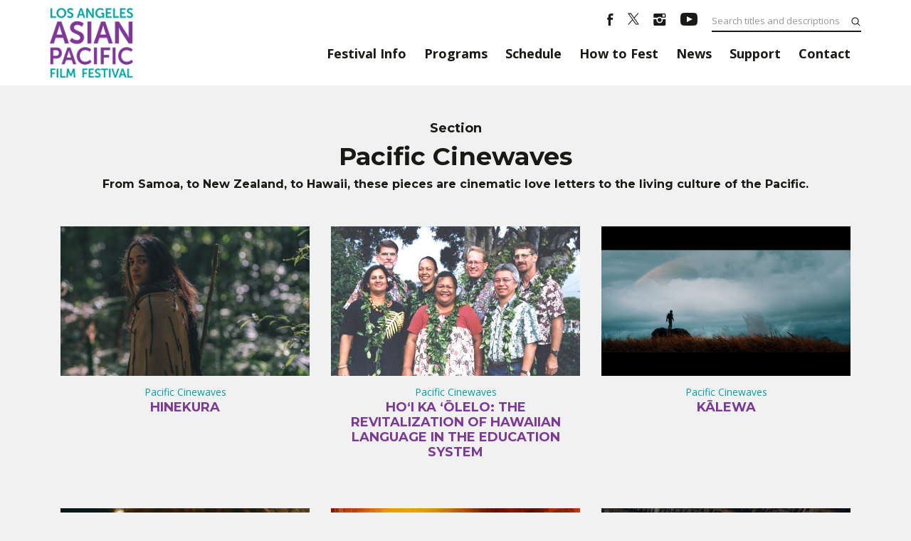

--- FILE ---
content_type: text/html; charset=UTF-8
request_url: https://festival.vcmedia.org/2020/sections/pacific-cinewaves/
body_size: 19274
content:
<!doctype html>
<html lang="en-US">
<head>
	<meta charset="UTF-8">
	<meta name="viewport" content="width=device-width, initial-scale=1">
	<link rel="profile" href="http://gmpg.org/xfn/11">
	<link rel="stylesheet" href="https://maxcdn.bootstrapcdn.com/bootstrap/4.1.0/css/bootstrap.min.css">
	<title>Pacific Cinewaves &#8211; 2020 Los Angeles Asian Pacific Film Festival</title>
<meta name='robots' content='max-image-preview:large' />
<link rel='dns-prefetch' href='//js.stripe.com' />
<link rel='dns-prefetch' href='//fonts.googleapis.com' />
<link rel='dns-prefetch' href='//nightjarprod.s3.amazonaws.com' />
		<style type="text/css">
			#wpadminbar #wp-admin-bar-my-networks > .ab-item:first-child:before {
				content: "\f325";
				top: 3px;
			}
		</style>
		<link rel='stylesheet' id='wp-block-library-css' href='https://festival.vcmedia.org/2020/wp-includes/css/dist/block-library/style.min.css?ver=7a75865f' media='all' />
<style id='classic-theme-styles-inline-css'>
/*! This file is auto-generated */
.wp-block-button__link{color:#fff;background-color:#32373c;border-radius:9999px;box-shadow:none;text-decoration:none;padding:calc(.667em + 2px) calc(1.333em + 2px);font-size:1.125em}.wp-block-file__button{background:#32373c;color:#fff;text-decoration:none}
</style>
<style id='global-styles-inline-css'>
:root{--wp--preset--aspect-ratio--square: 1;--wp--preset--aspect-ratio--4-3: 4/3;--wp--preset--aspect-ratio--3-4: 3/4;--wp--preset--aspect-ratio--3-2: 3/2;--wp--preset--aspect-ratio--2-3: 2/3;--wp--preset--aspect-ratio--16-9: 16/9;--wp--preset--aspect-ratio--9-16: 9/16;--wp--preset--color--black: #000000;--wp--preset--color--cyan-bluish-gray: #abb8c3;--wp--preset--color--white: #ffffff;--wp--preset--color--pale-pink: #f78da7;--wp--preset--color--vivid-red: #cf2e2e;--wp--preset--color--luminous-vivid-orange: #ff6900;--wp--preset--color--luminous-vivid-amber: #fcb900;--wp--preset--color--light-green-cyan: #7bdcb5;--wp--preset--color--vivid-green-cyan: #00d084;--wp--preset--color--pale-cyan-blue: #8ed1fc;--wp--preset--color--vivid-cyan-blue: #0693e3;--wp--preset--color--vivid-purple: #9b51e0;--wp--preset--gradient--vivid-cyan-blue-to-vivid-purple: linear-gradient(135deg,rgba(6,147,227,1) 0%,rgb(155,81,224) 100%);--wp--preset--gradient--light-green-cyan-to-vivid-green-cyan: linear-gradient(135deg,rgb(122,220,180) 0%,rgb(0,208,130) 100%);--wp--preset--gradient--luminous-vivid-amber-to-luminous-vivid-orange: linear-gradient(135deg,rgba(252,185,0,1) 0%,rgba(255,105,0,1) 100%);--wp--preset--gradient--luminous-vivid-orange-to-vivid-red: linear-gradient(135deg,rgba(255,105,0,1) 0%,rgb(207,46,46) 100%);--wp--preset--gradient--very-light-gray-to-cyan-bluish-gray: linear-gradient(135deg,rgb(238,238,238) 0%,rgb(169,184,195) 100%);--wp--preset--gradient--cool-to-warm-spectrum: linear-gradient(135deg,rgb(74,234,220) 0%,rgb(151,120,209) 20%,rgb(207,42,186) 40%,rgb(238,44,130) 60%,rgb(251,105,98) 80%,rgb(254,248,76) 100%);--wp--preset--gradient--blush-light-purple: linear-gradient(135deg,rgb(255,206,236) 0%,rgb(152,150,240) 100%);--wp--preset--gradient--blush-bordeaux: linear-gradient(135deg,rgb(254,205,165) 0%,rgb(254,45,45) 50%,rgb(107,0,62) 100%);--wp--preset--gradient--luminous-dusk: linear-gradient(135deg,rgb(255,203,112) 0%,rgb(199,81,192) 50%,rgb(65,88,208) 100%);--wp--preset--gradient--pale-ocean: linear-gradient(135deg,rgb(255,245,203) 0%,rgb(182,227,212) 50%,rgb(51,167,181) 100%);--wp--preset--gradient--electric-grass: linear-gradient(135deg,rgb(202,248,128) 0%,rgb(113,206,126) 100%);--wp--preset--gradient--midnight: linear-gradient(135deg,rgb(2,3,129) 0%,rgb(40,116,252) 100%);--wp--preset--font-size--small: 13px;--wp--preset--font-size--medium: 20px;--wp--preset--font-size--large: 36px;--wp--preset--font-size--x-large: 42px;--wp--preset--spacing--20: 0.44rem;--wp--preset--spacing--30: 0.67rem;--wp--preset--spacing--40: 1rem;--wp--preset--spacing--50: 1.5rem;--wp--preset--spacing--60: 2.25rem;--wp--preset--spacing--70: 3.38rem;--wp--preset--spacing--80: 5.06rem;--wp--preset--shadow--natural: 6px 6px 9px rgba(0, 0, 0, 0.2);--wp--preset--shadow--deep: 12px 12px 50px rgba(0, 0, 0, 0.4);--wp--preset--shadow--sharp: 6px 6px 0px rgba(0, 0, 0, 0.2);--wp--preset--shadow--outlined: 6px 6px 0px -3px rgba(255, 255, 255, 1), 6px 6px rgba(0, 0, 0, 1);--wp--preset--shadow--crisp: 6px 6px 0px rgba(0, 0, 0, 1);}:where(.is-layout-flex){gap: 0.5em;}:where(.is-layout-grid){gap: 0.5em;}body .is-layout-flex{display: flex;}.is-layout-flex{flex-wrap: wrap;align-items: center;}.is-layout-flex > :is(*, div){margin: 0;}body .is-layout-grid{display: grid;}.is-layout-grid > :is(*, div){margin: 0;}:where(.wp-block-columns.is-layout-flex){gap: 2em;}:where(.wp-block-columns.is-layout-grid){gap: 2em;}:where(.wp-block-post-template.is-layout-flex){gap: 1.25em;}:where(.wp-block-post-template.is-layout-grid){gap: 1.25em;}.has-black-color{color: var(--wp--preset--color--black) !important;}.has-cyan-bluish-gray-color{color: var(--wp--preset--color--cyan-bluish-gray) !important;}.has-white-color{color: var(--wp--preset--color--white) !important;}.has-pale-pink-color{color: var(--wp--preset--color--pale-pink) !important;}.has-vivid-red-color{color: var(--wp--preset--color--vivid-red) !important;}.has-luminous-vivid-orange-color{color: var(--wp--preset--color--luminous-vivid-orange) !important;}.has-luminous-vivid-amber-color{color: var(--wp--preset--color--luminous-vivid-amber) !important;}.has-light-green-cyan-color{color: var(--wp--preset--color--light-green-cyan) !important;}.has-vivid-green-cyan-color{color: var(--wp--preset--color--vivid-green-cyan) !important;}.has-pale-cyan-blue-color{color: var(--wp--preset--color--pale-cyan-blue) !important;}.has-vivid-cyan-blue-color{color: var(--wp--preset--color--vivid-cyan-blue) !important;}.has-vivid-purple-color{color: var(--wp--preset--color--vivid-purple) !important;}.has-black-background-color{background-color: var(--wp--preset--color--black) !important;}.has-cyan-bluish-gray-background-color{background-color: var(--wp--preset--color--cyan-bluish-gray) !important;}.has-white-background-color{background-color: var(--wp--preset--color--white) !important;}.has-pale-pink-background-color{background-color: var(--wp--preset--color--pale-pink) !important;}.has-vivid-red-background-color{background-color: var(--wp--preset--color--vivid-red) !important;}.has-luminous-vivid-orange-background-color{background-color: var(--wp--preset--color--luminous-vivid-orange) !important;}.has-luminous-vivid-amber-background-color{background-color: var(--wp--preset--color--luminous-vivid-amber) !important;}.has-light-green-cyan-background-color{background-color: var(--wp--preset--color--light-green-cyan) !important;}.has-vivid-green-cyan-background-color{background-color: var(--wp--preset--color--vivid-green-cyan) !important;}.has-pale-cyan-blue-background-color{background-color: var(--wp--preset--color--pale-cyan-blue) !important;}.has-vivid-cyan-blue-background-color{background-color: var(--wp--preset--color--vivid-cyan-blue) !important;}.has-vivid-purple-background-color{background-color: var(--wp--preset--color--vivid-purple) !important;}.has-black-border-color{border-color: var(--wp--preset--color--black) !important;}.has-cyan-bluish-gray-border-color{border-color: var(--wp--preset--color--cyan-bluish-gray) !important;}.has-white-border-color{border-color: var(--wp--preset--color--white) !important;}.has-pale-pink-border-color{border-color: var(--wp--preset--color--pale-pink) !important;}.has-vivid-red-border-color{border-color: var(--wp--preset--color--vivid-red) !important;}.has-luminous-vivid-orange-border-color{border-color: var(--wp--preset--color--luminous-vivid-orange) !important;}.has-luminous-vivid-amber-border-color{border-color: var(--wp--preset--color--luminous-vivid-amber) !important;}.has-light-green-cyan-border-color{border-color: var(--wp--preset--color--light-green-cyan) !important;}.has-vivid-green-cyan-border-color{border-color: var(--wp--preset--color--vivid-green-cyan) !important;}.has-pale-cyan-blue-border-color{border-color: var(--wp--preset--color--pale-cyan-blue) !important;}.has-vivid-cyan-blue-border-color{border-color: var(--wp--preset--color--vivid-cyan-blue) !important;}.has-vivid-purple-border-color{border-color: var(--wp--preset--color--vivid-purple) !important;}.has-vivid-cyan-blue-to-vivid-purple-gradient-background{background: var(--wp--preset--gradient--vivid-cyan-blue-to-vivid-purple) !important;}.has-light-green-cyan-to-vivid-green-cyan-gradient-background{background: var(--wp--preset--gradient--light-green-cyan-to-vivid-green-cyan) !important;}.has-luminous-vivid-amber-to-luminous-vivid-orange-gradient-background{background: var(--wp--preset--gradient--luminous-vivid-amber-to-luminous-vivid-orange) !important;}.has-luminous-vivid-orange-to-vivid-red-gradient-background{background: var(--wp--preset--gradient--luminous-vivid-orange-to-vivid-red) !important;}.has-very-light-gray-to-cyan-bluish-gray-gradient-background{background: var(--wp--preset--gradient--very-light-gray-to-cyan-bluish-gray) !important;}.has-cool-to-warm-spectrum-gradient-background{background: var(--wp--preset--gradient--cool-to-warm-spectrum) !important;}.has-blush-light-purple-gradient-background{background: var(--wp--preset--gradient--blush-light-purple) !important;}.has-blush-bordeaux-gradient-background{background: var(--wp--preset--gradient--blush-bordeaux) !important;}.has-luminous-dusk-gradient-background{background: var(--wp--preset--gradient--luminous-dusk) !important;}.has-pale-ocean-gradient-background{background: var(--wp--preset--gradient--pale-ocean) !important;}.has-electric-grass-gradient-background{background: var(--wp--preset--gradient--electric-grass) !important;}.has-midnight-gradient-background{background: var(--wp--preset--gradient--midnight) !important;}.has-small-font-size{font-size: var(--wp--preset--font-size--small) !important;}.has-medium-font-size{font-size: var(--wp--preset--font-size--medium) !important;}.has-large-font-size{font-size: var(--wp--preset--font-size--large) !important;}.has-x-large-font-size{font-size: var(--wp--preset--font-size--x-large) !important;}
:where(.wp-block-post-template.is-layout-flex){gap: 1.25em;}:where(.wp-block-post-template.is-layout-grid){gap: 1.25em;}
:where(.wp-block-columns.is-layout-flex){gap: 2em;}:where(.wp-block-columns.is-layout-grid){gap: 2em;}
:root :where(.wp-block-pullquote){font-size: 1.5em;line-height: 1.6;}
</style>
<link rel='stylesheet' id='google-fonts-css' href='https://fonts.googleapis.com/css?family=Open+Sans%3A400%2C700%2Ci%7CMontserrat%3A400%2C700%2Ci&#038;ver=7a75865f' media='all' />
<link rel='stylesheet' id='outdatedbrowser-css' href='https://festival.vcmedia.org/content/vendor/static/outdatedbrowser/outdatedbrowser.min.css?ver=7a75865f' media='screen' />
<link rel='stylesheet' id='site-theme-css' href='https://nightjarprod.s3.amazonaws.com/var/www/popcorn-pass-web/html/core/wp-content/blogs.dir/52/files/sites/52/css/site-theme-1662594347.css?ver=7a75865f' media='all' />
<script src="https://festival.vcmedia.org/content/themes/exhibition/assets/js/vendor/focus-visible.js?ver=7a75865f" id="focus-visible-js"></script>
<script src="https://festival.vcmedia.org/2020/wp-includes/js/jquery/jquery.min.js?ver=7a75865f" id="jquery-core-js"></script>
<script src="https://festival.vcmedia.org/2020/wp-includes/js/jquery/jquery-migrate.min.js?ver=7a75865f" id="jquery-migrate-js"></script>
<script src="https://js.stripe.com/v3?ver=7a75865f" id="stripe-v3-js"></script>
<script src="https://festival.vcmedia.org/content/themes/exhibition/assets/js/filters.js?ver=7a75865f" id="filters-js-js"></script>
<script crossorigin='anonymous' src="https://festival.vcmedia.org/content/vendor/static/sentry/browser.js?ver=7a75865f" id="sentry-browser-js"></script>
<script id="sentry-browser-js-after">
Sentry.init({
					dsn: "https://6aa85eaff93bdf59ef664bbad3805a81@o25714.ingest.sentry.io/4505708046516224",
					release: "7a75865f",
					environment: "production",
					attachStacktrace: true,
					replaysSessionSampleRate: 0.1,
					replaysOnErrorSampleRate: 1.0,
					integrations: [
					    new Sentry.Replay(),
					],
					ignoreErrors: [
						"ResizeObserver loop completed with undelivered notifications.",
						"TB_WIDTH is not defined",
						"Cannot redefine property: googletag",
						/^NS_ERROR_.*$/,
						/Blocked a frame with origin "https?:\/\/festival.vcmedia.org" from accessing a frame with origin "https?\:\/\/(www\.youtube|fast\.wistia|player\.vimeo)\.(com|net)"/,
						"null is not an object (evaluating 'elt.parentNode')",
						"Cannot read property 'log' of undefined",
						"document.getElementsByClassName.ToString",
						"wistia",
						"sourceforge.htmlunit",
						"MoatMAK",
						"vid_mate_check",
						"tubular",
						"trumeasure"
					],
					denyUrls: [
						/cdncache\-[a-z]\.akamaihd\.net/,
						/\.kaspersky-labs\.com/,
						/\.addthis\.com/,
						/\/assets\/external\/E-v1.js/,
						/fast\.wistia\.com/
					],
					includePaths: [/https?:\/\/(.*\.)?festival.vcmedia.org/]
				});
</script>
<link rel="https://api.w.org/" href="https://festival.vcmedia.org/2020/wp-json/" />		<meta name="title" content="2020 Los Angeles Asian Pacific Film Festival">
		<meta name="description" content="Presented by Visual Communications">
				<!-- Google tag (gtag.js) -->
		<script async src="https://www.googletagmanager.com/gtag/js?id=G-W7KYKWTCYX"></script>
		<script>
			window.dataLayer = window.dataLayer || [];

			function gtag() {dataLayer.push( arguments );}

			gtag( 'js', new Date() );
			gtag( 'config', 'G-W7KYKWTCYX' );

					</script>
				<meta name="twitter:card" content="summary_large_image">
		<meta name="twitter:title" content="HINEKURA">
		<meta name="twitter:description" content="The story of one young woman’s rite of passage as she steps into her destiny.">

		<meta property="og:site_name" content="2020 Los Angeles Asian Pacific Film Festival">

		<meta property="og:title" content="HINEKURA">
		<meta property="og:description" content="The story of one young woman’s rite of passage as she steps into her destiny.">
					<meta property="og:url" content="https://festival.vcmedia.org/2020/movies/hinekura/">
							<meta property="og:image" content="https://s3.amazonaws.com/nightjarprod/content/uploads/sites/118/2020/09/03145707/HINEKURA_Still_1-1024x683.jpg">
				<link rel="image_src" href="https://s3.amazonaws.com/nightjarprod/content/uploads/sites/118/2020/09/03145707/HINEKURA_Still_1-1024x683.jpg">
				<meta name="twitter:image" content="https://s3.amazonaws.com/nightjarprod/content/uploads/sites/118/2020/09/03145707/HINEKURA_Still_1-1024x683.jpg">
					<meta property="og:image" content="https://s3.amazonaws.com/nightjarprod/content/uploads/sites/118/2020/09/09123741/LAAPFF2020_WebsiteThumbnail_1920x1080-JPG.jpg">
				<script>
			var STRIPE_PUBLIC_KEY = 'pk_live_yB9qOTfV9lIWteo5GtnvpPuV00AeAJtv9T';
			var STRIPE_CONNECTED_ACCOUNT_ID = '';

			
			var BOOKING_FEE = parseFloat( '1' );

			const ticketLimitOnWebsite = parseInt('6');
		</script>
		<link rel="icon" href="https://s3.amazonaws.com/nightjarprod/content/uploads/sites/118/2020/01/11164936/cropped-LAAPFF2020_BlockTextLogo_800x800-32x32.png" sizes="32x32" />
<link rel="icon" href="https://s3.amazonaws.com/nightjarprod/content/uploads/sites/118/2020/01/11164936/cropped-LAAPFF2020_BlockTextLogo_800x800-192x192.png" sizes="192x192" />
<link rel="apple-touch-icon" href="https://s3.amazonaws.com/nightjarprod/content/uploads/sites/118/2020/01/11164936/cropped-LAAPFF2020_BlockTextLogo_800x800-180x180.png" />
<meta name="msapplication-TileImage" content="https://s3.amazonaws.com/nightjarprod/content/uploads/sites/118/2020/01/11164936/cropped-LAAPFF2020_BlockTextLogo_800x800-270x270.png" />
		<style id="wp-custom-css">
			/*
You can add your own CSS here.

Click the help icon above to learn more.
*/

#masthead {
border-bottom: 2px solid #fff;
}

.sponsors-widget h4 {
text-align: center;
}

/* Hide "More News" */
.news-teasers,
.blog-single .news-teasers,
.blog-archive .news-teasers {
    display: none !important;
}

.showtime-length {
display: none;
}		</style>
		</head>
<body class="archive tax-section term-pacific-cinewaves term-816 wp-custom-logo">
<div id="page" class="site">

	<a class="skip-to-content screen-reader-text" id="skip-to-content" href="#content" tabindex="0">Skip to Content</a>

	<div id="masthead" class="site-header">

		<div class="container">
			<div class="row">

				<header class="site-branding col">
					<div class="site-logo">
						<a href="https://festival.vcmedia.org/2020/" class="custom-logo-link" rel="home"><img width="1024" height="875" src="https://s3.amazonaws.com/nightjarprod/content/uploads/sites/118/2020/09/11140033/LAAPFF2020_BlockTextLogo_TRANSPARENT_800x800-1024x875-resampled.png" class="custom-logo" alt="2020 Los Angeles Asian Pacific Film Festival" decoding="async" fetchpriority="high" srcset="https://s3.amazonaws.com/nightjarprod/content/uploads/sites/118/2020/09/11140033/LAAPFF2020_BlockTextLogo_TRANSPARENT_800x800-1024x875-resampled.png 1024w, https://s3.amazonaws.com/nightjarprod/content/uploads/sites/118/2020/09/11140033/LAAPFF2020_BlockTextLogo_TRANSPARENT_800x800-1024x875-resampled-300x256.png 300w, https://s3.amazonaws.com/nightjarprod/content/uploads/sites/118/2020/09/11140033/LAAPFF2020_BlockTextLogo_TRANSPARENT_800x800-1024x875-resampled-768x656.png 768w" sizes="(max-width: 1024px) 100vw, 1024px" /></a>					</div>

									</header><!-- .site-branding -->

				<div id="navigation">

											<nav id="site-navigation" class="main-navigation col">

							<div class="menu-toggle" role="button" tabindex="0" aria-controls="primary-menu" aria-expanded="false">
								<div id="menu-toggle__open" aria-label="Open Menu" aria-hidden="false"><span class="hamburger-icon"><svg width="512px" height="512px" viewBox="0 0 512 512" xmlns="http://www.w3.org/2000/svg" preserveAspectRatio="xMidYMid meet"><path fill="#000" d="M32 96v64h448V96H32zm0 128v64h448v-64H32zm0 128v64h448v-64H32z"/></svg></span><span>Menu</span></div>
								<div id="menu-toggle__close" aria-label="Close Menu" aria-hidden="true"><span class="close-icon"><svg id="Layer_1" xmlns="http://www.w3.org/2000/svg" xmlns:xlink="http://www.w3.org/1999/xlink" x="0px" y="0px"
	 viewBox="0 0 371.23 371.23" preserveAspectRatio="xMidYMid meet" xml:space="preserve">
<polygon points="371.23,21.213 350.018,0 185.615,164.402 21.213,0 0,21.213 164.402,185.615 0,350.018 21.213,371.23
	185.615,206.828 350.018,371.23 371.23,350.018 206.828,185.615 "/>
	<g>
	</g>
	<g>
	</g>
	<g>
	</g>
	<g>
	</g>
	<g>
	</g>
	<g>
	</g>
	<g>
	</g>
	<g>
	</g>
	<g>
	</g>
	<g>
	</g>
	<g>
	</g>
	<g>
	</g>
	<g>
	</g>
	<g>
	</g>
	<g>
	</g>
</svg>
</span><span>Close</span></div>
							</div>

							<div class="main-nav-container" aria-hidden="false">
																	<form action="https://festival.vcmedia.org/2020" method="get">
										<input id="primary-nav-search" tabindex="-1" aria-label="Search films and events" type="text" placeholder="Search films and events" name="s" value="" />
									</form>
								
								<div class="menu-main-menu-container"><ul id="primary-menu" class="menu"><li id="menu-item-4508" class="menu-item menu-item-type-post_type menu-item-object-page menu-item-has-children menu-item-4508"><a href="https://festival.vcmedia.org/2020/festival-info/" aria-expanded="false">Festival Info</a>
<ul class="sub-menu">
	<li id="menu-item-4509" class="menu-item menu-item-type-post_type menu-item-object-page menu-item-4509"><a href="https://festival.vcmedia.org/2020/welcome/">Welcome</a></li>
	<li id="menu-item-4510" class="menu-item menu-item-type-post_type menu-item-object-page menu-item-4510"><a href="https://festival.vcmedia.org/2020/art/">About Our Art</a></li>
	<li id="menu-item-4511" class="menu-item menu-item-type-post_type menu-item-object-page menu-item-4511"><a href="https://festival.vcmedia.org/2020/funders/">Funders</a></li>
	<li id="menu-item-6264" class="menu-item menu-item-type-post_type menu-item-object-page menu-item-6264"><a href="https://festival.vcmedia.org/2020/community-partners/">Community Partners</a></li>
	<li id="menu-item-4512" class="menu-item menu-item-type-post_type menu-item-object-page menu-item-4512"><a href="https://festival.vcmedia.org/2020/awards/">Awards</a></li>
	<li id="menu-item-4513" class="menu-item menu-item-type-post_type menu-item-object-page menu-item-4513"><a href="https://festival.vcmedia.org/2020/programmers/">Programmers</a></li>
</ul>
</li>
<li id="menu-item-5949" class="menu-item menu-item-type-post_type menu-item-object-page menu-item-has-children menu-item-5949"><a href="https://festival.vcmedia.org/2020/our-programs/" aria-expanded="false">Programs</a>
<ul class="sub-menu">
	<li id="menu-item-5950" class="menu-item menu-item-type-post_type menu-item-object-page menu-item-5950"><a href="https://festival.vcmedia.org/2020/all-films-events/">All Films &amp; Events</a></li>
	<li id="menu-item-6056" class="menu-item menu-item-type-post_type menu-item-object-page menu-item-6056"><a href="https://festival.vcmedia.org/2020/sections/">Festival Sections</a></li>
	<li id="menu-item-5991" class="menu-item menu-item-type-custom menu-item-object-custom menu-item-5991"><a href="https://festival.vcmedia.org/2020/programs/armed-with-a-camera-vol-2020/">Armed With a Camera vol. 2020</a></li>
	<li id="menu-item-6066" class="menu-item menu-item-type-post_type menu-item-object-page menu-item-6066"><a href="https://festival.vcmedia.org/2020/c3/">C3:CONVERSE</a></li>
	<li id="menu-item-5993" class="menu-item menu-item-type-custom menu-item-object-custom menu-item-5993"><a href="https://festival.vcmedia.org/2020/programs/digital-histories-2020/">Digital Histories 2020</a></li>
	<li id="menu-item-5984" class="menu-item menu-item-type-custom menu-item-object-custom menu-item-5984"><a href="https://festival.vcmedia.org/2020/programs/hbo-apa-visionaries-2020/">HBO APA Visionaries 2020</a></li>
	<li id="menu-item-6138" class="menu-item menu-item-type-post_type menu-item-object-page menu-item-6138"><a href="https://festival.vcmedia.org/2020/lthome/">LT@Home</a></li>
	<li id="menu-item-5982" class="menu-item menu-item-type-custom menu-item-object-custom menu-item-5982"><a href="https://festival.vcmedia.org/2020/programs/reorient-2020/">REORIENT: Emerging Media</a></li>
</ul>
</li>
<li id="menu-item-5900" class="menu-item menu-item-type-post_type menu-item-object-page menu-item-5900"><a href="https://festival.vcmedia.org/2020/schedule/">Schedule</a></li>
<li id="menu-item-4867" class="menu-item menu-item-type-post_type menu-item-object-page menu-item-has-children menu-item-4867"><a href="https://festival.vcmedia.org/2020/how-to-fest/" aria-expanded="false">How to Fest</a>
<ul class="sub-menu">
	<li id="menu-item-4877" class="menu-item menu-item-type-custom menu-item-object-custom menu-item-4877"><a href="https://laapff2020.eventive.org/passes/buy">Ticket Packages</a></li>
	<li id="menu-item-6341" class="menu-item menu-item-type-custom menu-item-object-custom menu-item-6341"><a href="https://laapff2020.eventive.org">Your Tickets</a></li>
</ul>
</li>
<li id="menu-item-5530" class="menu-item menu-item-type-taxonomy menu-item-object-category menu-item-5530"><a href="https://festival.vcmedia.org/2020/category/2020-news/">News</a></li>
<li id="menu-item-4519" class="menu-item menu-item-type-post_type menu-item-object-page menu-item-4519"><a href="https://festival.vcmedia.org/2020/support/">Support</a></li>
<li id="menu-item-4520" class="menu-item menu-item-type-post_type menu-item-object-page menu-item-4520"><a href="https://festival.vcmedia.org/2020/contact/">Contact</a></li>
</ul></div>							</div>
						</nav><!-- #site-navigation -->
					
											<div id="aux-area">

															<ul class="social-menu">
																																								<li>
												<a href="https://www.facebook.com/vcfilmfestival" target="_blank" aria-label="Facebook">
													<svg width="9px" height="17px" viewBox="0 0 9 17" version="1.1" xmlns="http://www.w3.org/2000/svg" xmlns:xlink="http://www.w3.org/1999/xlink">
    <g stroke="none" stroke-width="1" fill="none" fill-rule="evenodd">
        <g class="facebook" fill="#FFFFFF" fill-rule="nonzero">
            <g>
                <g>
                    <g>
                        <g>
                            <path d="M8.2576844,3.0470412 C7.7966189,2.9124003 7.2663934,2.8226396 6.7822746,2.8226396 C6.1828893,2.8226396 4.8919057,3.2041223 4.8919057,3.9446476 L4.8919057,5.7174202 L7.9579918,5.7174202 L7.9579918,8.7019614 L4.8919057,8.7019614 L4.8919057,16.9375 L1.8027664,16.9375 L1.8027664,8.7019614 L0.28125,8.7019614 L0.28125,5.7174202 L1.8027664,5.7174202 L1.8027664,4.2139295 C1.8027664,1.9474734 2.8632172,0.0625 5.4221311,0.0625 C6.2981557,0.0625 7.8657787,0.1073803 8.71875,0.3991024 L8.2576844,3.0470412 Z"></path>
                        </g>
                    </g>
                </g>
            </g>
        </g>
    </g>
</svg>
												</a>
											</li>
																																								<li>
												<a href="https://www.twitter.com/vcfilmfestival" target="_blank" aria-label="Twitter">
													<svg width="16" height="18" viewBox="0 0 39 41" version="1.1" xmlns="http://www.w3.org/2000/svg">
	<g class="twitter" fill="#FFFFFF">
		<path d="M 23.210938 16.503906 L 37.730469 0 L 34.289062 0 L 21.683594 14.332031 L 11.613281 0 L 0 0 L 15.226562 21.671875 L 0 38.980469 L 3.441406 38.980469 L 16.753906 23.84375 L 27.386719 38.980469 L 39 38.980469 Z M 18.496094 21.863281 L 16.957031 19.703125 L 4.679688 2.53125 L 9.964844 2.53125 L 19.871094 16.390625 L 21.414062 18.550781 L 34.289062 36.5625 L 29.003906 36.5625 Z M 18.496094 21.863281 "/>
	</g>
</svg>
												</a>
											</li>
																																								<li>
												<a href="https://www.instagram.com/vcmediaorg" target="_blank" aria-label="Instagram">
													<svg width="18px" height="17px" viewBox="0 0 18 17" version="1.1" xmlns="http://www.w3.org/2000/svg" xmlns:xlink="http://www.w3.org/1999/xlink">
    <g stroke="none" stroke-width="1" fill="none" fill-rule="evenodd">
        <g transform="translate(-1058.000000, -280.000000)" fill="#FFFFFF">
            <g transform="translate(915.000000, 233.000000)">
                <g class="instagram" transform="translate(130.000000, 33.000000)">
                    <path d="M28.749375,14.0625 L14.844375,14.0625 C14.034375,14.0625 13.359375,14.7375 13.359375,15.5475 L13.359375,19.681875 L18.97875,19.681875 C19.8225,19.074375 20.716875,18.55125 21.796875,18.55125 C22.843125,18.55125 23.788125,19.074375 24.615,19.681875 L30.234375,19.681875 L30.234375,15.5475 C30.234375,14.7375 29.559375,14.0625 28.749375,14.0625 L28.749375,14.0625 Z M29.10375,17.9775 C29.10375,18.298125 28.850625,18.568125 28.53,18.568125 L26.319375,18.568125 C25.99875,18.568125 25.72875,18.298125 25.72875,17.9775 L25.72875,15.766875 C25.72875,15.44625 25.99875,15.193125 26.319375,15.193125 L28.53,15.193125 C28.850625,15.193125 29.10375,15.44625 29.10375,15.766875 L29.10375,17.9775 Z M24.615,23.056875 C24.615,21.504375 23.349375,20.255625 21.796875,20.255625 C20.244375,20.255625 18.97875,21.504375 18.97875,23.056875 C18.97875,24.609375 20.244375,25.875 21.796875,25.875 C23.349375,25.875 24.615,24.609375 24.615,23.056875 L24.615,23.056875 Z M26.1,21.943125 C26.20125,22.280625 26.235,22.635 26.235,22.989375 C26.235,25.453125 24.24375,27.444375 21.796875,27.444375 C19.35,27.444375 17.35875,25.453125 17.35875,22.989375 C17.35875,22.635 17.3925,22.280625 17.49375,21.943125 L13.359375,21.943125 L13.359375,29.4525 C13.359375,30.2625 14.034375,30.9375 14.844375,30.9375 L28.749375,30.9375 C29.559375,30.9375 30.234375,30.2625 30.234375,29.4525 L30.234375,21.943125 L26.1,21.943125 Z"></path>
                </g>
            </g>
        </g>
    </g>
</svg>
												</a>
											</li>
																																								<li>
												<a href="https://youtube.com/VisualCommunications" target="_blank" aria-label="YouTube">
													<svg width="24px" height="18px" viewBox="0 0 24 18" version="1.1" xmlns="http://www.w3.org/2000/svg" xmlns:xlink="http://www.w3.org/1999/xlink">
	<g class="youtube" stroke="none" stroke-width="1" fill="none" fill-rule="evenodd">
		<g id="youtube" fill-rule="nonzero">
			<path d="M19.615,0.184 C16.011,-0.062 7.984,-0.061 4.385,0.184 C0.488,0.45 0.029,2.804 -1.77635684e-15,9 C0.029,15.185 0.484,17.549 4.385,17.816 C7.985,18.061 16.011,18.062 19.615,17.816 C23.512,17.55 23.971,15.196 24,9 C23.971,2.815 23.516,0.451 19.615,0.184 Z M9,13 L9,5 L17,8.993 L9,13 L9,13 Z"></path>
		</g>
	</g>
</svg>												</a>
											</li>
																	</ul>
							
															<div id="site-search">
									<form action="https://festival.vcmedia.org/2020" method="get">
										<input id="auxiliary-nav-search" aria-label="Search titles and descriptions" type="text" placeholder="Search titles and descriptions" name="s" value="">
										<input type="submit" value="submit" />
									</form>
								</div>
							
						</div><!-- #aux-area -->
					
				</div><!-- #navigation -->

			</div><!-- .row -->
		</div><!-- .container -->

	</div><!-- #masthead -->

	<div id="content" class="site-content">
		<div class="floating-cart empty">
			<input type="hidden" id="filmbot_checkout_nonce" name="filmbot_checkout_nonce" value="ede4f67126" /><input type="hidden" name="_wp_http_referer" value="/2020/sections/pacific-cinewaves/" />			<a href="https://festival.vcmedia.org/2020/cart-checkout/" tabindex="-1">
				<svg xmlns="http://www.w3.org/2000/svg" width="24" height="24" viewBox="0 0 24 24"><path d="M24 3l-.743 2h-1.929l-3.474 12h-13.239l-4.615-11h16.812l-.564 2h-13.24l2.937 7h10.428l3.432-12h4.195zm-15.5 15c-.828 0-1.5.672-1.5 1.5 0 .829.672 1.5 1.5 1.5s1.5-.671 1.5-1.5c0-.828-.672-1.5-1.5-1.5zm6.9-7-1.9 7c-.828 0-1.5.671-1.5 1.5s.672 1.5 1.5 1.5 1.5-.671 1.5-1.5c0-.828-.672-1.5-1.5-1.5z"/></svg>				<div class="quantity">0</div>
				<div class="cart-link">CART</div>
				<div class="amount">
										<span class="price">$0.00</span>
				</div>
			</a>
		</div>
	</div>
	<main class="container">
		<div class="post-archives">
			<h4 class="tax-title">Section</h4>
			<h2>Pacific Cinewaves</h2>
			<h3><p>From Samoa, to New Zealand, to Hawaii, these pieces are cinematic love letters to the living culture of the Pacific. </p>
</h3>
			<div class="items-list">
	<div class="row">
						<div class="col-sm-6 col-lg-4 item-holder post-4961 movie type-movie status-publish has-post-thumbnail hentry genre-action genre-coming-of-age genre-history genre-pacific-islander genre-spiritual genre-women country-new-zealand film_type-short language-maori section-pacific-cinewaves">
	<a href="https://festival.vcmedia.org/2020/movies/hinekura/">
		<div class="item">
			<img width="1000" height="600" src="https://s3.amazonaws.com/nightjarprod/content/uploads/sites/118/2020/09/03145707/HINEKURA_Still_1-1000x600.jpg" class="attachment-standard-thumbnail size-standard-thumbnail wp-post-image" alt="" decoding="async" loading="lazy" />				<span class="item__subtitle section"><span style="color: #00a2a3">Pacific Cinewaves</span></span>
			
							<h3 class="item__title">HINEKURA</h3>
			
			
		</div>
		<div class="item-overlay" style="background-color:#00a2a3">
			<div>
				<span class="item-overlay__subtitle">Film</span>
				<strong class="item-overlay__title">HINEKURA</strong>
				<span class="item-overlay__terms">Directed by Becs Arahanga</span>				The story of one young woman’s rite of passage as she steps into her destiny.			</div>
		</div>
	</a>
</div>
							<div class="col-sm-6 col-lg-4 item-holder post-5009 movie type-movie status-publish has-post-thumbnail hentry genre-documentary genre-history genre-pacific-islander country-usa film_type-short language-english language-hawaiian section-pacific-cinewaves">
	<a href="https://festival.vcmedia.org/2020/movies/ho%ca%bbi-ka-%ca%bbolelo/">
		<div class="item">
			<img width="474" height="299" src="https://s3.amazonaws.com/nightjarprod/content/uploads/sites/118/2020/09/03155141/HO%CA%BBI-KA-%CA%BB%C5%8CLELO_Still_2.jpg" class="attachment-standard-thumbnail size-standard-thumbnail wp-post-image" alt="" decoding="async" loading="lazy" srcset="https://s3.amazonaws.com/nightjarprod/content/uploads/sites/118/2020/09/03155141/HO%CA%BBI-KA-%CA%BB%C5%8CLELO_Still_2.jpg 474w, https://s3.amazonaws.com/nightjarprod/content/uploads/sites/118/2020/09/03155141/HO%CA%BBI-KA-%CA%BB%C5%8CLELO_Still_2-300x189.jpg 300w" sizes="(max-width: 474px) 100vw, 474px" />				<span class="item__subtitle section"><span style="color: #00a2a3">Pacific Cinewaves</span></span>
			
							<h3 class="item__title">HOʻI KA ʻŌLELO: THE REVITALIZATION OF HAWAIIAN LANGUAGE IN THE EDUCATION SYSTEM</h3>
			
			
		</div>
		<div class="item-overlay" style="background-color:#00a2a3">
			<div>
				<span class="item-overlay__subtitle">Film</span>
				<strong class="item-overlay__title">HOʻI KA ʻŌLELO: THE REVITALIZATION OF HAWAIIAN LANGUAGE IN THE EDUCATION SYSTEM</strong>
				<span class="item-overlay__terms">Directed by Liʻua Tengan</span>				After the ban of the Hawaiian language in schools, Hawaiians fought hard to ensure that the language was&hellip;			</div>
		</div>
	</a>
</div>
							<div class="col-sm-6 col-lg-4 item-holder post-4971 movie type-movie status-publish has-post-thumbnail hentry genre-drama genre-sci-fi country-usa film_type-short language-english section-pacific-cinewaves">
	<a href="https://festival.vcmedia.org/2020/movies/kalewa/">
		<div class="item">
			<img width="1000" height="600" src="https://s3.amazonaws.com/nightjarprod/content/uploads/sites/118/2020/09/03150743/KALEWA_Still_1-1000x600.jpg" class="attachment-standard-thumbnail size-standard-thumbnail wp-post-image" alt="" decoding="async" loading="lazy" />				<span class="item__subtitle section"><span style="color: #00a2a3">Pacific Cinewaves</span></span>
			
							<h3 class="item__title">KĀLEWA</h3>
			
			
		</div>
		<div class="item-overlay" style="background-color:#00a2a3">
			<div>
				<span class="item-overlay__subtitle">Film</span>
				<strong class="item-overlay__title">KĀLEWA</strong>
				<span class="item-overlay__terms">Directed by Mitchel Viernes</span>				In the future, a Hawaiian astronaut makes the next great leap for his planet, his family, and himself.&hellip;			</div>
		</div>
	</a>
</div>
							<div class="col-sm-6 col-lg-4 item-holder post-4997 movie type-movie status-publish has-post-thumbnail hentry genre-coming-of-age genre-drama genre-lgbtqia genre-pacific-islander genre-social-issues genre-spiritual genre-women country-usa film_type-short language-english section-pacific-cinewaves">
	<a href="https://festival.vcmedia.org/2020/movies/kamaaina/">
		<div class="item">
			<img width="1000" height="600" src="https://s3.amazonaws.com/nightjarprod/content/uploads/sites/118/2020/09/03153937/KAMA%C4%80INA-CHILD-OF-THE-LAND_Still_4-1000x600.jpeg" class="attachment-standard-thumbnail size-standard-thumbnail wp-post-image" alt="" decoding="async" loading="lazy" />				<span class="item__subtitle section"><span style="color: #00a2a3">Pacific Cinewaves</span></span>
			
							<h3 class="item__title">KAMAʻĀINA (CHILD OF THE LAND)</h3>
			
			
		</div>
		<div class="item-overlay" style="background-color:#00a2a3">
			<div>
				<span class="item-overlay__subtitle">Film</span>
				<strong class="item-overlay__title">KAMAʻĀINA (CHILD OF THE LAND)</strong>
				<span class="item-overlay__terms">Directed by Kimi Howl Lee</span>				A queer teenager navigates life on the streets in Oahu, until she eventually finds refuge at the Puʻuhonua&hellip;			</div>
		</div>
	</a>
</div>
							<div class="col-sm-6 col-lg-4 item-holder post-4978 movie type-movie status-publish has-post-thumbnail hentry genre-animation genre-lgbtqia genre-pacific-islander country-usa film_type-short language-hawaiian section-pacific-cinewaves">
	<a href="https://festival.vcmedia.org/2020/movies/kapaemahu/">
		<div class="item">
			<img width="1000" height="600" src="https://s3.amazonaws.com/nightjarprod/content/uploads/sites/118/2020/09/03151203/KAPAEMAHU_Still_1-1000x600.jpg" class="attachment-standard-thumbnail size-standard-thumbnail wp-post-image" alt="" decoding="async" loading="lazy" />				<span class="item__subtitle section"><span style="color: #00a2a3">Pacific Cinewaves</span></span>
			
							<h3 class="item__title">KAPAEMAHU</h3>
			
			
		</div>
		<div class="item-overlay" style="background-color:#00a2a3">
			<div>
				<span class="item-overlay__subtitle">Film</span>
				<strong class="item-overlay__title">KAPAEMAHU</strong>
				<span class="item-overlay__terms">Directed by Dean Hamer, Hinaleimoana Wong-Kalu, Joe Wilson</span>				The hidden history of four healing stones on Waikiki Beach, and the mysterious spirits within them.			</div>
		</div>
	</a>
</div>
							<div class="col-sm-6 col-lg-4 item-holder post-4994 movie type-movie status-publish has-post-thumbnail hentry genre-drama genre-family genre-human-rights genre-international genre-pacific-islander genre-social-issues country-new-zealand country-samoa film_type-short language-english language-samoan section-pacific-cinewaves">
	<a href="https://festival.vcmedia.org/2020/movies/liliu/">
		<div class="item">
			<img width="1000" height="600" src="https://s3.amazonaws.com/nightjarprod/content/uploads/sites/118/2020/09/03153610/LILIU_Still_2-1000x600.jpg" class="attachment-standard-thumbnail size-standard-thumbnail wp-post-image" alt="" decoding="async" loading="lazy" />				<span class="item__subtitle section"><span style="color: #00a2a3">Pacific Cinewaves</span></span>
			
							<h3 class="item__title">LILIU</h3>
			
			
		</div>
		<div class="item-overlay" style="background-color:#00a2a3">
			<div>
				<span class="item-overlay__subtitle">Film</span>
				<strong class="item-overlay__title">LILIU</strong>
				<span class="item-overlay__terms">Directed by Jeremiah Tauamiti</span>				An ambitious court interpreter risks everything when a wrongfully imprisoned Chief fights to get back to her stranded&hellip;			</div>
		</div>
	</a>
</div>
							<div class="col-sm-6 col-lg-4 item-holder post-4990 movie type-movie status-publish has-post-thumbnail hentry genre-comedy genre-coming-of-age genre-drama genre-family genre-indigenous genre-pacific-islander genre-social-issues country-usa film_type-short language-english language-pidgin-english section-pacific-cinewaves">
	<a href="https://festival.vcmedia.org/2020/movies/molokai-bound/">
		<div class="item">
			<img width="1000" height="600" src="https://s3.amazonaws.com/nightjarprod/content/uploads/sites/118/2020/09/03151937/MOLOKA%CA%BBI-BOUND_Still_1-1000x600.jpg" class="attachment-standard-thumbnail size-standard-thumbnail wp-post-image" alt="" decoding="async" loading="lazy" />				<span class="item__subtitle section"><span style="color: #00a2a3">Pacific Cinewaves</span></span>
			
							<h3 class="item__title">MOLOKAʻI BOUND</h3>
			
			
		</div>
		<div class="item-overlay" style="background-color:#00a2a3">
			<div>
				<span class="item-overlay__subtitle">Film</span>
				<strong class="item-overlay__title">MOLOKAʻI BOUND</strong>
				<span class="item-overlay__terms">Directed by Alika Maikau</span>				A wayward Hawaiian man freshly released from prison struggles to reunite with his son and heritage.			</div>
		</div>
	</a>
</div>
							<div class="col-sm-6 col-lg-4 item-holder post-4940 movie type-movie status-publish has-post-thumbnail hentry genre-comedy genre-drama genre-pacific-islander country-usa film_type-short language-english section-pacific-cinewaves">
	<a href="https://festival.vcmedia.org/2020/movies/moo/">
		<div class="item">
			<img width="1000" height="600" src="https://s3.amazonaws.com/nightjarprod/content/uploads/sites/118/2020/09/03142735/MOO_Still_2-1000x600.jpg" class="attachment-standard-thumbnail size-standard-thumbnail wp-post-image" alt="" decoding="async" loading="lazy" />				<span class="item__subtitle section"><span style="color: #00a2a3">Pacific Cinewaves</span></span>
			
							<h3 class="item__title">MOʻO!</h3>
			
			
		</div>
		<div class="item-overlay" style="background-color:#00a2a3">
			<div>
				<span class="item-overlay__subtitle">Film</span>
				<strong class="item-overlay__title">MOʻO!</strong>
				<span class="item-overlay__terms">Directed by Anela Ling</span>				A short film about grief, and the steps we take to bury the things that haunt us.			</div>
		</div>
	</a>
</div>
							<div class="col-sm-6 col-lg-4 item-holder post-4967 movie type-movie status-publish has-post-thumbnail hentry genre-documentary genre-environmental genre-women country-usa film_type-short language-english language-hawaiian section-pacific-cinewaves">
	<a href="https://festival.vcmedia.org/2020/movies/standing-above/">
		<div class="item">
			<img width="1000" height="600" src="https://s3.amazonaws.com/nightjarprod/content/uploads/sites/118/2020/09/03150250/Case-Family-Ahu-1000x600.jpg" class="attachment-standard-thumbnail size-standard-thumbnail wp-post-image" alt="" decoding="async" loading="lazy" />				<span class="item__subtitle section"><span style="color: #00a2a3">Pacific Cinewaves</span></span>
			
							<h3 class="item__title">STANDING ABOVE THE CLOUDS</h3>
			
			
		</div>
		<div class="item-overlay" style="background-color:#00a2a3">
			<div>
				<span class="item-overlay__subtitle">Film</span>
				<strong class="item-overlay__title">STANDING ABOVE THE CLOUDS</strong>
				<span class="item-overlay__terms">Directed by Jalena Keane-Lee</span>				Native Hawaiian mother-daughter activists stand to protect their sacred mountain Mauna Kea.			</div>
		</div>
	</a>
</div>
							<div class="col-sm-6 col-lg-4 item-holder post-5001 movie type-movie status-publish has-post-thumbnail hentry genre-cultural genre-documentary genre-international genre-social-issues country-new-zealand film_type-short language-english language-maori section-pacific-cinewaves">
	<a href="https://festival.vcmedia.org/2020/movies/ta-moko/">
		<div class="item">
			<img width="1000" height="600" src="https://s3.amazonaws.com/nightjarprod/content/uploads/sites/118/2020/09/03154341/TA-MOKO_Headshot-1000x600.jpg" class="attachment-standard-thumbnail size-standard-thumbnail wp-post-image" alt="" decoding="async" loading="lazy" />				<span class="item__subtitle section"><span style="color: #00a2a3">Pacific Cinewaves</span></span>
			
							<h3 class="item__title">TĀ MOKO &#8211; BEHIND THE TATTOOED FACE</h3>
			
			
		</div>
		<div class="item-overlay" style="background-color:#00a2a3">
			<div>
				<span class="item-overlay__subtitle">Film</span>
				<strong class="item-overlay__title">TĀ MOKO &#8211; BEHIND THE TATTOOED FACE</strong>
				<span class="item-overlay__terms">Directed by David Atkinson, Mick Andrews</span>				Maori face tattooing is a tradition that almost died out through colonization. Bernard and Sapphire show their passion&hellip;			</div>
		</div>
	</a>
</div>
							<div class="col-sm-6 col-lg-4 item-holder post-4983 movie type-movie status-publish has-post-thumbnail hentry genre-drama genre-family genre-social-issues country-usa film_type-short language-english section-pacific-cinewaves">
	<a href="https://festival.vcmedia.org/2020/movies/the-moon-and/">
		<div class="item">
			<img width="1000" height="600" src="https://s3.amazonaws.com/nightjarprod/content/uploads/sites/118/2020/09/03151543/The-Moon-and-The-Night_02-1000x600.jpeg" class="attachment-standard-thumbnail size-standard-thumbnail wp-post-image" alt="" decoding="async" loading="lazy" />				<span class="item__subtitle section"><span style="color: #00a2a3">Pacific Cinewaves</span></span>
			
							<h3 class="item__title">THE MOON AND THE NIGHT</h3>
			
			
		</div>
		<div class="item-overlay" style="background-color:#00a2a3">
			<div>
				<span class="item-overlay__subtitle">Film</span>
				<strong class="item-overlay__title">THE MOON AND THE NIGHT</strong>
				<span class="item-overlay__terms">Directed by Erin Lau</span>				Set in rural Hawaiʻi, a Native Hawaiian girl must confront her father after he enters her beloved pet&hellip;			</div>
		</div>
	</a>
</div>
							<div class="col-sm-6 col-lg-4 item-holder post-5005 movie type-movie status-publish has-post-thumbnail hentry genre-arthouse genre-documentary genre-environmental genre-experimental genre-history genre-human-rights genre-lgbtqia genre-pacific-islander genre-social-issues genre-women country-usa film_type-short language-english language-native-hawaiian section-pacific-cinewaves">
	<a href="https://festival.vcmedia.org/2020/movies/this-is-the-way/">
		<div class="item">
			<img width="1000" height="600" src="https://s3.amazonaws.com/nightjarprod/content/uploads/sites/118/2020/09/03154645/TITWWR05-1000x600.jpg" class="attachment-standard-thumbnail size-standard-thumbnail wp-post-image" alt="" decoding="async" loading="lazy" />				<span class="item__subtitle section"><span style="color: #00a2a3">Pacific Cinewaves</span></span>
			
							<h3 class="item__title">THIS IS THE WAY WE RISE</h3>
			
			
		</div>
		<div class="item-overlay" style="background-color:#00a2a3">
			<div>
				<span class="item-overlay__subtitle">Film</span>
				<strong class="item-overlay__title">THIS IS THE WAY WE RISE</strong>
				<span class="item-overlay__terms">Directed by Ciara Lacy</span>				Native Hawaiian poet Jamaica Osorio shows how her activism reinvigorates her art.			</div>
		</div>
	</a>
</div>
							<div class="col-sm-6 col-lg-4 item-holder post-4951 movie type-movie status-publish has-post-thumbnail hentry genre-documentary country-new-zealand film_type-short language-english language-samoan section-pacific-cinewaves">
	<a href="https://festival.vcmedia.org/2020/movies/toaipuapuaga/">
		<div class="item">
			<img width="1000" height="600" src="https://s3.amazonaws.com/nightjarprod/content/uploads/sites/118/2020/09/03145244/Toa%E2%80%99ipuapuaga-Strength-in-Suffering-waterfall-Toa%E2%80%99ipuapuaga-Ah-Chong-Film-Still-1000x600.jpg" class="attachment-standard-thumbnail size-standard-thumbnail wp-post-image" alt="" decoding="async" loading="lazy" />				<span class="item__subtitle section"><span style="color: #00a2a3">Pacific Cinewaves</span></span>
			
							<h3 class="item__title">TOAʻIPUAPUAGĀ STRENGTH IN SUFFERING</h3>
			
			
		</div>
		<div class="item-overlay" style="background-color:#00a2a3">
			<div>
				<span class="item-overlay__subtitle">Film</span>
				<strong class="item-overlay__title">TOAʻIPUAPUAGĀ STRENGTH IN SUFFERING</strong>
				<span class="item-overlay__terms">Directed by Vea Mafile'o</span>				A young woman stricken with bleeding stigmata must face both adoration and condemnation from her deeply religious island&hellip;			</div>
		</div>
	</a>
</div>
				</div>
</div>
<div class="post-navigation">
		
	</div>
		</div>
	</main>


</div><!-- #page -->

<footer id="footer" class="site-footer">
	<div class="container">
					<div class="row space-between">
				<div class="g-col col-md-4">
					<div class="footer-widget"><h4 class="footer-branding">Stay Connected!</h4>		<ul class="social-menu">

							<li>
					<a href="https://www.facebook.com/vcfilmfestival" target="_blank">
						<svg width="9px" height="17px" viewBox="0 0 9 17" version="1.1" xmlns="http://www.w3.org/2000/svg" xmlns:xlink="http://www.w3.org/1999/xlink">
    <g stroke="none" stroke-width="1" fill="none" fill-rule="evenodd">
        <g class="facebook" fill="#FFFFFF" fill-rule="nonzero">
            <g>
                <g>
                    <g>
                        <g>
                            <path d="M8.2576844,3.0470412 C7.7966189,2.9124003 7.2663934,2.8226396 6.7822746,2.8226396 C6.1828893,2.8226396 4.8919057,3.2041223 4.8919057,3.9446476 L4.8919057,5.7174202 L7.9579918,5.7174202 L7.9579918,8.7019614 L4.8919057,8.7019614 L4.8919057,16.9375 L1.8027664,16.9375 L1.8027664,8.7019614 L0.28125,8.7019614 L0.28125,5.7174202 L1.8027664,5.7174202 L1.8027664,4.2139295 C1.8027664,1.9474734 2.8632172,0.0625 5.4221311,0.0625 C6.2981557,0.0625 7.8657787,0.1073803 8.71875,0.3991024 L8.2576844,3.0470412 Z"></path>
                        </g>
                    </g>
                </g>
            </g>
        </g>
    </g>
</svg>
					</a>
				</li>
							<li>
					<a href="https://www.twitter.com/vcfilmfestival" target="_blank">
						<svg width="16" height="18" viewBox="0 0 39 41" version="1.1" xmlns="http://www.w3.org/2000/svg">
	<g class="twitter" fill="#FFFFFF">
		<path d="M 23.210938 16.503906 L 37.730469 0 L 34.289062 0 L 21.683594 14.332031 L 11.613281 0 L 0 0 L 15.226562 21.671875 L 0 38.980469 L 3.441406 38.980469 L 16.753906 23.84375 L 27.386719 38.980469 L 39 38.980469 Z M 18.496094 21.863281 L 16.957031 19.703125 L 4.679688 2.53125 L 9.964844 2.53125 L 19.871094 16.390625 L 21.414062 18.550781 L 34.289062 36.5625 L 29.003906 36.5625 Z M 18.496094 21.863281 "/>
	</g>
</svg>
					</a>
				</li>
							<li>
					<a href="https://www.instagram.com/vcmediaorg" target="_blank">
						<svg width="18px" height="17px" viewBox="0 0 18 17" version="1.1" xmlns="http://www.w3.org/2000/svg" xmlns:xlink="http://www.w3.org/1999/xlink">
    <g stroke="none" stroke-width="1" fill="none" fill-rule="evenodd">
        <g transform="translate(-1058.000000, -280.000000)" fill="#FFFFFF">
            <g transform="translate(915.000000, 233.000000)">
                <g class="instagram" transform="translate(130.000000, 33.000000)">
                    <path d="M28.749375,14.0625 L14.844375,14.0625 C14.034375,14.0625 13.359375,14.7375 13.359375,15.5475 L13.359375,19.681875 L18.97875,19.681875 C19.8225,19.074375 20.716875,18.55125 21.796875,18.55125 C22.843125,18.55125 23.788125,19.074375 24.615,19.681875 L30.234375,19.681875 L30.234375,15.5475 C30.234375,14.7375 29.559375,14.0625 28.749375,14.0625 L28.749375,14.0625 Z M29.10375,17.9775 C29.10375,18.298125 28.850625,18.568125 28.53,18.568125 L26.319375,18.568125 C25.99875,18.568125 25.72875,18.298125 25.72875,17.9775 L25.72875,15.766875 C25.72875,15.44625 25.99875,15.193125 26.319375,15.193125 L28.53,15.193125 C28.850625,15.193125 29.10375,15.44625 29.10375,15.766875 L29.10375,17.9775 Z M24.615,23.056875 C24.615,21.504375 23.349375,20.255625 21.796875,20.255625 C20.244375,20.255625 18.97875,21.504375 18.97875,23.056875 C18.97875,24.609375 20.244375,25.875 21.796875,25.875 C23.349375,25.875 24.615,24.609375 24.615,23.056875 L24.615,23.056875 Z M26.1,21.943125 C26.20125,22.280625 26.235,22.635 26.235,22.989375 C26.235,25.453125 24.24375,27.444375 21.796875,27.444375 C19.35,27.444375 17.35875,25.453125 17.35875,22.989375 C17.35875,22.635 17.3925,22.280625 17.49375,21.943125 L13.359375,21.943125 L13.359375,29.4525 C13.359375,30.2625 14.034375,30.9375 14.844375,30.9375 L28.749375,30.9375 C29.559375,30.9375 30.234375,30.2625 30.234375,29.4525 L30.234375,21.943125 L26.1,21.943125 Z"></path>
                </g>
            </g>
        </g>
    </g>
</svg>
					</a>
				</li>
							<li>
					<a href="https://youtube.com/VisualCommunications" target="_blank">
						<svg width="24px" height="18px" viewBox="0 0 24 18" version="1.1" xmlns="http://www.w3.org/2000/svg" xmlns:xlink="http://www.w3.org/1999/xlink">
	<g class="youtube" stroke="none" stroke-width="1" fill="none" fill-rule="evenodd">
		<g id="youtube" fill-rule="nonzero">
			<path d="M19.615,0.184 C16.011,-0.062 7.984,-0.061 4.385,0.184 C0.488,0.45 0.029,2.804 -1.77635684e-15,9 C0.029,15.185 0.484,17.549 4.385,17.816 C7.985,18.061 16.011,18.062 19.615,17.816 C23.512,17.55 23.971,15.196 24,9 C23.971,2.815 23.516,0.451 19.615,0.184 Z M9,13 L9,5 L17,8.993 L9,13 L9,13 Z"></path>
		</g>
	</g>
</svg>					</a>
				</li>
					</ul>
		</div>				</div>
				<div class="g-col col-md-4">
					<div class="footer-widget">			<div class="textwidget"><a href="http://vcmedia.org"><img src="https://s3.amazonaws.com/nightjarprod/content/uploads/sites/53/2019/04/31193509/VC-Long-Logo.png"></a></img></div>
		</div>				</div>
				<div class="g-col col-md-4">
					<div class="footer-widget"><div class="sponsors-widget"><h4 class="footer-branding">Our Funders</h4>			<div class="slide carousel carousel-fade" data-status="playing" id="sponsors-696e742b51361" style="height: 70px">
				<div class="carousel-inner">
											<div class="carousel-item active" data-sponsor_context="Widget">
							<span class="sponsor">
	<a href="https://a-doc.org/" target="_blank" class="sponsor-logo post-6179 sponsor type-sponsor status-publish has-post-thumbnail hentry sponsor_level-media">
<img width="3056" height="826" src="https://s3.amazonaws.com/nightjarprod/content/uploads/sites/118/2020/09/14222613/adoc_redonwhite_transparent.png" class="attachment-full size-full wp-post-image" alt="" decoding="async" loading="lazy" srcset="https://s3.amazonaws.com/nightjarprod/content/uploads/sites/118/2020/09/14222613/adoc_redonwhite_transparent.png 3056w, https://s3.amazonaws.com/nightjarprod/content/uploads/sites/118/2020/09/14222613/adoc_redonwhite_transparent-300x81.png 300w, https://s3.amazonaws.com/nightjarprod/content/uploads/sites/118/2020/09/14222613/adoc_redonwhite_transparent-768x208.png 768w, https://s3.amazonaws.com/nightjarprod/content/uploads/sites/118/2020/09/14222613/adoc_redonwhite_transparent-1024x277.png 1024w" sizes="(max-width: 3056px) 100vw, 3056px" />	</a>
</span>						</div>
											<div class="carousel-item " data-sponsor_context="Widget">
							<span class="sponsor">
	<a href="https://www.aarp.org/" target="_blank" class="sponsor-logo post-6160 sponsor type-sponsor status-publish has-post-thumbnail hentry sponsor_level-bronze">
<img width="1800" height="624" src="https://s3.amazonaws.com/nightjarprod/content/uploads/sites/118/2020/09/14220427/AARP-California-Logo_transparent.png" class="attachment-full size-full wp-post-image" alt="" decoding="async" loading="lazy" srcset="https://s3.amazonaws.com/nightjarprod/content/uploads/sites/118/2020/09/14220427/AARP-California-Logo_transparent.png 1800w, https://s3.amazonaws.com/nightjarprod/content/uploads/sites/118/2020/09/14220427/AARP-California-Logo_transparent-300x104.png 300w, https://s3.amazonaws.com/nightjarprod/content/uploads/sites/118/2020/09/14220427/AARP-California-Logo_transparent-768x266.png 768w, https://s3.amazonaws.com/nightjarprod/content/uploads/sites/118/2020/09/14220427/AARP-California-Logo_transparent-1024x355.png 1024w" sizes="(max-width: 1800px) 100vw, 1800px" />	</a>
</span>						</div>
											<div class="carousel-item " data-sponsor_context="Widget">
							<span class="sponsor">
	<a href="https://www.alaskaair.com/" target="_blank" class="sponsor-logo post-4745 sponsor type-sponsor status-publish has-post-thumbnail hentry sponsor_level-silver">
<img width="1500" height="900" src="https://s3.amazonaws.com/nightjarprod/content/uploads/sites/118/2020/08/31144642/alaska_airlines-logo.png" class="attachment-full size-full wp-post-image" alt="" decoding="async" loading="lazy" srcset="https://s3.amazonaws.com/nightjarprod/content/uploads/sites/118/2020/08/31144642/alaska_airlines-logo.png 1500w, https://s3.amazonaws.com/nightjarprod/content/uploads/sites/118/2020/08/31144642/alaska_airlines-logo-300x180.png 300w, https://s3.amazonaws.com/nightjarprod/content/uploads/sites/118/2020/08/31144642/alaska_airlines-logo-768x461.png 768w, https://s3.amazonaws.com/nightjarprod/content/uploads/sites/118/2020/08/31144642/alaska_airlines-logo-1024x614.png 1024w, https://s3.amazonaws.com/nightjarprod/content/uploads/sites/118/2020/08/31144642/alaska_airlines-logo-1000x600.png 1000w" sizes="(max-width: 1500px) 100vw, 1500px" />	</a>
</span>						</div>
											<div class="carousel-item " data-sponsor_context="Widget">
							<span class="sponsor">
	<a href="https://www.asahibeerusa.com/" target="_blank" class="sponsor-logo post-3001 sponsor type-sponsor status-publish has-post-thumbnail hentry sponsor_level-inkind">
<img width="2000" height="784" src="https://s3.amazonaws.com/nightjarprod/content/uploads/sites/53/2019/04/31191500/Asahi.png" class="attachment-full size-full wp-post-image" alt="" decoding="async" loading="lazy" srcset="https://s3.amazonaws.com/nightjarprod/content/uploads/sites/53/2019/04/31191500/Asahi.png 2000w, https://s3.amazonaws.com/nightjarprod/content/uploads/sites/53/2019/04/31191500/Asahi-300x118.png 300w, https://s3.amazonaws.com/nightjarprod/content/uploads/sites/53/2019/04/31191500/Asahi-768x301.png 768w, https://s3.amazonaws.com/nightjarprod/content/uploads/sites/53/2019/04/31191500/Asahi-1024x401.png 1024w" sizes="(max-width: 2000px) 100vw, 2000px" />	</a>
</span>						</div>
											<div class="carousel-item " data-sponsor_context="Widget">
							<span class="sponsor">
	<a href="https://www.att.com/" target="_blank" class="sponsor-logo post-6167 sponsor type-sponsor status-publish has-post-thumbnail hentry sponsor_level-star">
<img width="766" height="928" src="https://s3.amazonaws.com/nightjarprod/content/uploads/sites/118/2020/09/15110835/ATT_transparent.png" class="attachment-full size-full wp-post-image" alt="" decoding="async" loading="lazy" srcset="https://s3.amazonaws.com/nightjarprod/content/uploads/sites/118/2020/09/15110835/ATT_transparent.png 766w, https://s3.amazonaws.com/nightjarprod/content/uploads/sites/118/2020/09/15110835/ATT_transparent-248x300.png 248w" sizes="(max-width: 766px) 100vw, 766px" />	</a>
</span>						</div>
											<div class="carousel-item " data-sponsor_context="Widget">
							<span class="sponsor">
	<a href="https://www.oscars.org/" target="_blank" class="sponsor-logo post-4701 sponsor type-sponsor status-publish has-post-thumbnail hentry sponsor_level-platinum">
<img width="631" height="1023" src="https://s3.amazonaws.com/nightjarprod/content/uploads/sites/53/2019/04/09181928/Academy-of-Motion-Picture-Arts-and-Sciences.png" class="attachment-full size-full wp-post-image" alt="" decoding="async" loading="lazy" srcset="https://s3.amazonaws.com/nightjarprod/content/uploads/sites/53/2019/04/09181928/Academy-of-Motion-Picture-Arts-and-Sciences.png 631w, https://s3.amazonaws.com/nightjarprod/content/uploads/sites/53/2019/04/09181928/Academy-of-Motion-Picture-Arts-and-Sciences-185x300.png 185w" sizes="(max-width: 631px) 100vw, 631px" />	</a>
</span>						</div>
											<div class="carousel-item " data-sponsor_context="Widget">
							<span class="sponsor">
	<a href="https://annenberg.org/" target="_blank" class="sponsor-logo post-4752 sponsor type-sponsor status-publish has-post-thumbnail hentry sponsor_level-bronze">
<img width="1324" height="348" src="https://s3.amazonaws.com/nightjarprod/content/uploads/sites/118/2020/08/31145137/Annenberg-Foundation.png" class="attachment-full size-full wp-post-image" alt="" decoding="async" loading="lazy" srcset="https://s3.amazonaws.com/nightjarprod/content/uploads/sites/118/2020/08/31145137/Annenberg-Foundation.png 1324w, https://s3.amazonaws.com/nightjarprod/content/uploads/sites/118/2020/08/31145137/Annenberg-Foundation-300x79.png 300w, https://s3.amazonaws.com/nightjarprod/content/uploads/sites/118/2020/08/31145137/Annenberg-Foundation-768x202.png 768w, https://s3.amazonaws.com/nightjarprod/content/uploads/sites/118/2020/08/31145137/Annenberg-Foundation-1024x269.png 1024w" sizes="(max-width: 1324px) 100vw, 1324px" />	</a>
</span>						</div>
											<div class="carousel-item " data-sponsor_context="Widget">
							<span class="sponsor">
	<a href="http://www.angryasianman.com/" target="_blank" class="sponsor-logo post-3000 sponsor type-sponsor status-publish has-post-thumbnail hentry sponsor_level-media">
<img width="1229" height="429" src="https://s3.amazonaws.com/nightjarprod/content/uploads/sites/53/2019/04/31191356/AmgryAsAm.png" class="attachment-full size-full wp-post-image" alt="" decoding="async" loading="lazy" srcset="https://s3.amazonaws.com/nightjarprod/content/uploads/sites/53/2019/04/31191356/AmgryAsAm.png 1229w, https://s3.amazonaws.com/nightjarprod/content/uploads/sites/53/2019/04/31191356/AmgryAsAm-300x105.png 300w, https://s3.amazonaws.com/nightjarprod/content/uploads/sites/53/2019/04/31191356/AmgryAsAm-768x268.png 768w, https://s3.amazonaws.com/nightjarprod/content/uploads/sites/53/2019/04/31191356/AmgryAsAm-1024x357.png 1024w" sizes="(max-width: 1229px) 100vw, 1229px" />	</a>
</span>						</div>
											<div class="carousel-item " data-sponsor_context="Widget">
							<span class="sponsor">
	<a href="https://www.brewyardbeercompany.com/" target="_blank" class="sponsor-logo post-6316 sponsor type-sponsor status-publish has-post-thumbnail hentry sponsor_level-inkind">
<img width="612" height="792" src="https://s3.amazonaws.com/nightjarprod/content/uploads/sites/118/2020/09/21093214/BBDCD2CF-3CF0-4E48-AEDA-4F7FBD957A08.png" class="attachment-full size-full wp-post-image" alt="" decoding="async" loading="lazy" srcset="https://s3.amazonaws.com/nightjarprod/content/uploads/sites/118/2020/09/21093214/BBDCD2CF-3CF0-4E48-AEDA-4F7FBD957A08.png 612w, https://s3.amazonaws.com/nightjarprod/content/uploads/sites/118/2020/09/21093214/BBDCD2CF-3CF0-4E48-AEDA-4F7FBD957A08-232x300.png 232w" sizes="(max-width: 612px) 100vw, 612px" />	</a>
</span>						</div>
											<div class="carousel-item " data-sponsor_context="Widget">
							<span class="sponsor">
	<a href="http://www.arraynow.com/" target="_blank" class="sponsor-logo post-4747 sponsor type-sponsor status-publish has-post-thumbnail hentry sponsor_level-silver">
<img width="1000" height="182" src="https://s3.amazonaws.com/nightjarprod/content/uploads/sites/118/2020/08/31144856/ARRAY_logo201921.png" class="attachment-full size-full wp-post-image" alt="" decoding="async" loading="lazy" srcset="https://s3.amazonaws.com/nightjarprod/content/uploads/sites/118/2020/08/31144856/ARRAY_logo201921.png 1000w, https://s3.amazonaws.com/nightjarprod/content/uploads/sites/118/2020/08/31144856/ARRAY_logo201921-300x55.png 300w, https://s3.amazonaws.com/nightjarprod/content/uploads/sites/118/2020/08/31144856/ARRAY_logo201921-768x140.png 768w" sizes="(max-width: 1000px) 100vw, 1000px" />	</a>
</span>						</div>
											<div class="carousel-item " data-sponsor_context="Widget">
							<span class="sponsor">
	<a href="https://www.dmagpr.com/" target="_blank" class="sponsor-logo post-6183 sponsor type-sponsor status-publish has-post-thumbnail hentry sponsor_level-media">
<img width="1232" height="1976" src="https://s3.amazonaws.com/nightjarprod/content/uploads/sites/118/2020/09/14222813/David-Magdael_transparent.png" class="attachment-full size-full wp-post-image" alt="" decoding="async" loading="lazy" srcset="https://s3.amazonaws.com/nightjarprod/content/uploads/sites/118/2020/09/14222813/David-Magdael_transparent.png 1232w, https://s3.amazonaws.com/nightjarprod/content/uploads/sites/118/2020/09/14222813/David-Magdael_transparent-187x300.png 187w, https://s3.amazonaws.com/nightjarprod/content/uploads/sites/118/2020/09/14222813/David-Magdael_transparent-768x1232.png 768w, https://s3.amazonaws.com/nightjarprod/content/uploads/sites/118/2020/09/14222813/David-Magdael_transparent-638x1024.png 638w" sizes="(max-width: 1232px) 100vw, 1232px" />	</a>
</span>						</div>
											<div class="carousel-item " data-sponsor_context="Widget">
							<span class="sponsor">
	<a href="https://www.calwellness.org/" target="_blank" class="sponsor-logo post-4754 sponsor type-sponsor status-publish has-post-thumbnail hentry sponsor_level-bronze">
<img width="400" height="347" src="https://s3.amazonaws.com/nightjarprod/content/uploads/sites/118/2020/08/31145630/CWF-logo.png" class="attachment-full size-full wp-post-image" alt="" decoding="async" loading="lazy" srcset="https://s3.amazonaws.com/nightjarprod/content/uploads/sites/118/2020/08/31145630/CWF-logo.png 400w, https://s3.amazonaws.com/nightjarprod/content/uploads/sites/118/2020/08/31145630/CWF-logo-300x260.png 300w" sizes="(max-width: 400px) 100vw, 400px" />	</a>
</span>						</div>
											<div class="carousel-item " data-sponsor_context="Widget">
							<span class="sponsor">
	<a href="http://www.hbo.com" target="_blank" class="sponsor-logo post-2973 sponsor type-sponsor status-publish has-post-thumbnail hentry sponsor_level-gold">
<img width="140" height="60" src="https://s3.amazonaws.com/nightjarprod/content/uploads/sites/53/2019/03/16232109/HBO-copy-1.png" class="attachment-full size-full wp-post-image" alt="" decoding="async" loading="lazy" />	</a>
</span>						</div>
											<div class="carousel-item " data-sponsor_context="Widget">
							<span class="sponsor">
	<a href="https://counselforcreators.com/" target="_blank" class="sponsor-logo post-4769 sponsor type-sponsor status-publish has-post-thumbnail hentry sponsor_level-star">
<img width="225" height="70" src="https://s3.amazonaws.com/nightjarprod/content/uploads/sites/118/2020/08/31164213/counsel-for-creators-transparent.png" class="attachment-full size-full wp-post-image" alt="" decoding="async" loading="lazy" />	</a>
</span>						</div>
											<div class="carousel-item " data-sponsor_context="Widget">
							<span class="sponsor">
	<a href="https://asianpacificfilmexperience.com/" target="_blank" class="sponsor-logo post-6169 sponsor type-sponsor status-publish has-post-thumbnail hentry sponsor_level-inkind">
<img width="574" height="1096" src="https://s3.amazonaws.com/nightjarprod/content/uploads/sites/118/2020/09/14222111/AsianPacificFilmmakersExperience-1.png" class="attachment-full size-full wp-post-image" alt="" decoding="async" loading="lazy" srcset="https://s3.amazonaws.com/nightjarprod/content/uploads/sites/118/2020/09/14222111/AsianPacificFilmmakersExperience-1.png 574w, https://s3.amazonaws.com/nightjarprod/content/uploads/sites/118/2020/09/14222111/AsianPacificFilmmakersExperience-1-157x300.png 157w, https://s3.amazonaws.com/nightjarprod/content/uploads/sites/118/2020/09/14222111/AsianPacificFilmmakersExperience-1-536x1024.png 536w" sizes="(max-width: 574px) 100vw, 574px" />	</a>
</span>						</div>
											<div class="carousel-item " data-sponsor_context="Widget">
							<span class="sponsor">
	<a href="https://fconline.foundationcenter.org/fdo-grantmaker-profile/?key=ARAT003" target="_blank" class="sponsor-logo post-4702 sponsor type-sponsor status-publish has-post-thumbnail hentry sponsor_level-platinum">
<img width="2925" height="1335" src="https://s3.amazonaws.com/nightjarprod/content/uploads/sites/53/2019/04/31190807/Aratani-Foundation.png" class="attachment-full size-full wp-post-image" alt="" decoding="async" loading="lazy" srcset="https://s3.amazonaws.com/nightjarprod/content/uploads/sites/53/2019/04/31190807/Aratani-Foundation.png 2925w, https://s3.amazonaws.com/nightjarprod/content/uploads/sites/53/2019/04/31190807/Aratani-Foundation-300x137.png 300w, https://s3.amazonaws.com/nightjarprod/content/uploads/sites/53/2019/04/31190807/Aratani-Foundation-768x351.png 768w, https://s3.amazonaws.com/nightjarprod/content/uploads/sites/53/2019/04/31190807/Aratani-Foundation-1024x467.png 1024w" sizes="(max-width: 2925px) 100vw, 2925px" />	</a>
</span>						</div>
											<div class="carousel-item " data-sponsor_context="Widget">
							<span class="sponsor">
	<a href="https://charactermedia.com/" target="_blank" class="sponsor-logo post-6319 sponsor type-sponsor status-publish has-post-thumbnail hentry sponsor_level-media">
<img width="1071" height="906" src="https://s3.amazonaws.com/nightjarprod/content/uploads/sites/118/2020/09/21093216/F1B64668-F31B-4604-885A-EA11153AE0F5.png" class="attachment-full size-full wp-post-image" alt="" decoding="async" loading="lazy" srcset="https://s3.amazonaws.com/nightjarprod/content/uploads/sites/118/2020/09/21093216/F1B64668-F31B-4604-885A-EA11153AE0F5.png 1071w, https://s3.amazonaws.com/nightjarprod/content/uploads/sites/118/2020/09/21093216/F1B64668-F31B-4604-885A-EA11153AE0F5-300x254.png 300w, https://s3.amazonaws.com/nightjarprod/content/uploads/sites/118/2020/09/21093216/F1B64668-F31B-4604-885A-EA11153AE0F5-768x650.png 768w, https://s3.amazonaws.com/nightjarprod/content/uploads/sites/118/2020/09/21093216/F1B64668-F31B-4604-885A-EA11153AE0F5-1024x866.png 1024w" sizes="(max-width: 1071px) 100vw, 1071px" />	</a>
</span>						</div>
											<div class="carousel-item " data-sponsor_context="Widget">
							<span class="sponsor">
	<a href="https://www.crossingstv.com/" target="_blank" class="sponsor-logo post-6830 sponsor type-sponsor status-publish has-post-thumbnail hentry sponsor_level-media">
<img width="2400" height="1200" src="https://s3.amazonaws.com/nightjarprod/content/uploads/sites/118/2020/10/31101059/crossings-logo-white-back.png" class="attachment-full size-full wp-post-image" alt="" decoding="async" loading="lazy" srcset="https://s3.amazonaws.com/nightjarprod/content/uploads/sites/118/2020/10/31101059/crossings-logo-white-back.png 2400w, https://s3.amazonaws.com/nightjarprod/content/uploads/sites/118/2020/10/31101059/crossings-logo-white-back-300x150.png 300w, https://s3.amazonaws.com/nightjarprod/content/uploads/sites/118/2020/10/31101059/crossings-logo-white-back-768x384.png 768w, https://s3.amazonaws.com/nightjarprod/content/uploads/sites/118/2020/10/31101059/crossings-logo-white-back-1024x512.png 1024w" sizes="(max-width: 2400px) 100vw, 2400px" />	</a>
</span>						</div>
											<div class="carousel-item " data-sponsor_context="Widget">
							<span class="sponsor">
	<a href="http://www.cafedulce.co/" target="_blank" class="sponsor-logo post-3013 sponsor type-sponsor status-publish has-post-thumbnail hentry sponsor_level-inkind">
<img width="492" height="500" src="https://s3.amazonaws.com/nightjarprod/content/uploads/sites/53/2019/04/01195006/Cafe-Dulce-1.jpeg" class="attachment-full size-full wp-post-image" alt="" decoding="async" loading="lazy" srcset="https://s3.amazonaws.com/nightjarprod/content/uploads/sites/53/2019/04/01195006/Cafe-Dulce-1.jpeg 492w, https://s3.amazonaws.com/nightjarprod/content/uploads/sites/53/2019/04/01195006/Cafe-Dulce-1-295x300.jpeg 295w" sizes="(max-width: 492px) 100vw, 492px" />	</a>
</span>						</div>
											<div class="carousel-item " data-sponsor_context="Widget">
							<span class="sponsor">
	<a href="http://www.flashcuts.com/" target="_blank" class="sponsor-logo post-2978 sponsor type-sponsor status-publish has-post-thumbnail hentry sponsor_level-star">
<img width="520" height="71" src="https://s3.amazonaws.com/nightjarprod/content/uploads/sites/53/2019/04/31184253/FlashCuts.png" class="attachment-full size-full wp-post-image" alt="" decoding="async" loading="lazy" srcset="https://s3.amazonaws.com/nightjarprod/content/uploads/sites/53/2019/04/31184253/FlashCuts.png 520w, https://s3.amazonaws.com/nightjarprod/content/uploads/sites/53/2019/04/31184253/FlashCuts-300x41.png 300w" sizes="(max-width: 520px) 100vw, 520px" />	</a>
</span>						</div>
											<div class="carousel-item " data-sponsor_context="Widget">
							<span class="sponsor">
	<a href="https://www.giantrobot.com/" target="_blank" class="sponsor-logo post-6185 sponsor type-sponsor status-publish has-post-thumbnail hentry sponsor_level-media">
<img width="2358" height="1052" src="https://s3.amazonaws.com/nightjarprod/content/uploads/sites/118/2020/09/14223002/Giant-Robot-Media_transparent.png" class="attachment-full size-full wp-post-image" alt="" decoding="async" loading="lazy" srcset="https://s3.amazonaws.com/nightjarprod/content/uploads/sites/118/2020/09/14223002/Giant-Robot-Media_transparent.png 2358w, https://s3.amazonaws.com/nightjarprod/content/uploads/sites/118/2020/09/14223002/Giant-Robot-Media_transparent-300x134.png 300w, https://s3.amazonaws.com/nightjarprod/content/uploads/sites/118/2020/09/14223002/Giant-Robot-Media_transparent-768x343.png 768w, https://s3.amazonaws.com/nightjarprod/content/uploads/sites/118/2020/09/14223002/Giant-Robot-Media_transparent-1024x457.png 1024w" sizes="(max-width: 2358px) 100vw, 2358px" />	</a>
</span>						</div>
											<div class="carousel-item " data-sponsor_context="Widget">
							<span class="sponsor">
	<a href="https://www.cnb.com/index.asp" target="_blank" class="sponsor-logo post-2976 sponsor type-sponsor status-publish has-post-thumbnail hentry sponsor_level-bronze">
<img width="400" height="97" src="https://s3.amazonaws.com/nightjarprod/content/uploads/sites/53/2019/04/31183823/citnationalbank.png" class="attachment-full size-full wp-post-image" alt="" decoding="async" loading="lazy" srcset="https://s3.amazonaws.com/nightjarprod/content/uploads/sites/53/2019/04/31183823/citnationalbank.png 400w, https://s3.amazonaws.com/nightjarprod/content/uploads/sites/53/2019/04/31183823/citnationalbank-300x73.png 300w" sizes="(max-width: 400px) 100vw, 400px" />	</a>
</span>						</div>
											<div class="carousel-item " data-sponsor_context="Widget">
							<span class="sponsor">
	<a href="http://www.arts.ca.gov/" target="_blank" class="sponsor-logo post-2992 sponsor type-sponsor status-publish has-post-thumbnail hentry sponsor_level-platinum">
<img width="1311" height="371" src="https://s3.amazonaws.com/nightjarprod/content/uploads/sites/53/2019/04/31192348/CAClogo_stackedRGB.png" class="attachment-full size-full wp-post-image" alt="" decoding="async" loading="lazy" srcset="https://s3.amazonaws.com/nightjarprod/content/uploads/sites/53/2019/04/31192348/CAClogo_stackedRGB.png 1311w, https://s3.amazonaws.com/nightjarprod/content/uploads/sites/53/2019/04/31192348/CAClogo_stackedRGB-300x85.png 300w, https://s3.amazonaws.com/nightjarprod/content/uploads/sites/53/2019/04/31192348/CAClogo_stackedRGB-768x217.png 768w, https://s3.amazonaws.com/nightjarprod/content/uploads/sites/53/2019/04/31192348/CAClogo_stackedRGB-1024x290.png 1024w" sizes="(max-width: 1311px) 100vw, 1311px" />	</a>
</span>						</div>
											<div class="carousel-item " data-sponsor_context="Widget">
							<span class="sponsor">
	<a href="https://www.apcf.org/" target="_blank" class="sponsor-logo post-2997 sponsor type-sponsor status-publish has-post-thumbnail hentry sponsor_level-silver">
<img width="947" height="262" src="https://s3.amazonaws.com/nightjarprod/content/uploads/sites/53/2019/04/31190855/Asian-Pacific-Community-Fund-copy.png" class="attachment-full size-full wp-post-image" alt="" decoding="async" loading="lazy" srcset="https://s3.amazonaws.com/nightjarprod/content/uploads/sites/53/2019/04/31190855/Asian-Pacific-Community-Fund-copy.png 947w, https://s3.amazonaws.com/nightjarprod/content/uploads/sites/53/2019/04/31190855/Asian-Pacific-Community-Fund-copy-300x83.png 300w, https://s3.amazonaws.com/nightjarprod/content/uploads/sites/53/2019/04/31190855/Asian-Pacific-Community-Fund-copy-768x212.png 768w" sizes="(max-width: 947px) 100vw, 947px" />	</a>
</span>						</div>
											<div class="carousel-item " data-sponsor_context="Widget">
							<span class="sponsor">
	<a href="https://www.flipcause.com/" target="_blank" class="sponsor-logo post-2979 sponsor type-sponsor status-publish has-post-thumbnail hentry sponsor_level-star">
<img width="315" height="100" src="https://s3.amazonaws.com/nightjarprod/content/uploads/sites/53/2019/04/31184459/Flipcause-Arrow-Logo-04-11.png" class="attachment-full size-full wp-post-image" alt="" decoding="async" loading="lazy" srcset="https://s3.amazonaws.com/nightjarprod/content/uploads/sites/53/2019/04/31184459/Flipcause-Arrow-Logo-04-11.png 315w, https://s3.amazonaws.com/nightjarprod/content/uploads/sites/53/2019/04/31184459/Flipcause-Arrow-Logo-04-11-300x95.png 300w" sizes="(max-width: 315px) 100vw, 315px" />	</a>
</span>						</div>
											<div class="carousel-item " data-sponsor_context="Widget">
							<span class="sponsor">
	<a href="https://calhum.org/" target="_blank" class="sponsor-logo post-4750 sponsor type-sponsor status-publish has-post-thumbnail hentry sponsor_level-silver">
<img width="761" height="462" src="https://s3.amazonaws.com/nightjarprod/content/uploads/sites/118/2020/08/31145019/CalHum_CMYK1807_424_72dpi_transparency.png" class="attachment-full size-full wp-post-image" alt="" decoding="async" loading="lazy" srcset="https://s3.amazonaws.com/nightjarprod/content/uploads/sites/118/2020/08/31145019/CalHum_CMYK1807_424_72dpi_transparency.png 761w, https://s3.amazonaws.com/nightjarprod/content/uploads/sites/118/2020/08/31145019/CalHum_CMYK1807_424_72dpi_transparency-300x182.png 300w" sizes="(max-width: 761px) 100vw, 761px" />	</a>
</span>						</div>
											<div class="carousel-item " data-sponsor_context="Widget">
							<span class="sponsor">
	<a href="http://www.dga.org" target="_blank" class="sponsor-logo post-2977 sponsor type-sponsor status-publish has-post-thumbnail hentry sponsor_level-bronze">
<img width="401" height="381" src="https://s3.amazonaws.com/nightjarprod/content/uploads/sites/53/2019/04/31184139/DGA-copy.png" class="attachment-full size-full wp-post-image" alt="" decoding="async" loading="lazy" srcset="https://s3.amazonaws.com/nightjarprod/content/uploads/sites/53/2019/04/31184139/DGA-copy.png 401w, https://s3.amazonaws.com/nightjarprod/content/uploads/sites/53/2019/04/31184139/DGA-copy-300x285.png 300w" sizes="(max-width: 401px) 100vw, 401px" />	</a>
</span>						</div>
											<div class="carousel-item " data-sponsor_context="Widget">
							<span class="sponsor">
	<a href="https://www.etechrentals.com/" target="_blank" class="sponsor-logo post-3079 sponsor type-sponsor status-publish has-post-thumbnail hentry sponsor_level-inkind">
<img width="998" height="998" src="https://s3.amazonaws.com/nightjarprod/content/uploads/sites/53/2019/05/14174352/eTech-Logo-Tag-white.png" class="attachment-full size-full wp-post-image" alt="" decoding="async" loading="lazy" srcset="https://s3.amazonaws.com/nightjarprod/content/uploads/sites/53/2019/05/14174352/eTech-Logo-Tag-white.png 998w, https://s3.amazonaws.com/nightjarprod/content/uploads/sites/53/2019/05/14174352/eTech-Logo-Tag-white-150x150.png 150w, https://s3.amazonaws.com/nightjarprod/content/uploads/sites/53/2019/05/14174352/eTech-Logo-Tag-white-300x300.png 300w, https://s3.amazonaws.com/nightjarprod/content/uploads/sites/53/2019/05/14174352/eTech-Logo-Tag-white-768x768.png 768w" sizes="(max-width: 998px) 100vw, 998px" />	</a>
</span>						</div>
											<div class="carousel-item " data-sponsor_context="Widget">
							<span class="sponsor">
	<a href="https://www.documentary.org/" target="_blank" class="sponsor-logo post-6188 sponsor type-sponsor status-publish has-post-thumbnail hentry sponsor_level-media">
<img width="2400" height="1389" src="https://s3.amazonaws.com/nightjarprod/content/uploads/sites/118/2020/09/14223130/IDA_PrimaryLockup_black-1_transparent.png" class="attachment-full size-full wp-post-image" alt="" decoding="async" loading="lazy" srcset="https://s3.amazonaws.com/nightjarprod/content/uploads/sites/118/2020/09/14223130/IDA_PrimaryLockup_black-1_transparent.png 2400w, https://s3.amazonaws.com/nightjarprod/content/uploads/sites/118/2020/09/14223130/IDA_PrimaryLockup_black-1_transparent-300x174.png 300w, https://s3.amazonaws.com/nightjarprod/content/uploads/sites/118/2020/09/14223130/IDA_PrimaryLockup_black-1_transparent-768x444.png 768w, https://s3.amazonaws.com/nightjarprod/content/uploads/sites/118/2020/09/14223130/IDA_PrimaryLockup_black-1_transparent-1024x593.png 1024w" sizes="(max-width: 2400px) 100vw, 2400px" />	</a>
</span>						</div>
											<div class="carousel-item " data-sponsor_context="Widget">
							<span class="sponsor">
	<a href="https://www.calfund.org/" target="_blank" class="sponsor-logo post-4722 sponsor type-sponsor status-publish has-post-thumbnail hentry sponsor_level-platinum">
<img width="702" height="350" src="https://s3.amazonaws.com/nightjarprod/content/uploads/sites/118/2020/08/31125358/CCF-Logo.png" class="attachment-full size-full wp-post-image" alt="" decoding="async" loading="lazy" srcset="https://s3.amazonaws.com/nightjarprod/content/uploads/sites/118/2020/08/31125358/CCF-Logo.png 702w, https://s3.amazonaws.com/nightjarprod/content/uploads/sites/118/2020/08/31125358/CCF-Logo-300x150.png 300w" sizes="(max-width: 702px) 100vw, 702px" />	</a>
</span>						</div>
											<div class="carousel-item " data-sponsor_context="Widget">
							<span class="sponsor">
	<a href="http://www.lacountyarts.org/" target="_blank" class="sponsor-logo post-2994 sponsor type-sponsor status-publish has-post-thumbnail hentry sponsor_level-gold">
<img width="1000" height="1000" src="https://s3.amazonaws.com/nightjarprod/content/uploads/sites/118/2020/08/31141215/LACAC-Logo.png" class="attachment-full size-full wp-post-image" alt="" decoding="async" loading="lazy" srcset="https://s3.amazonaws.com/nightjarprod/content/uploads/sites/118/2020/08/31141215/LACAC-Logo.png 1000w, https://s3.amazonaws.com/nightjarprod/content/uploads/sites/118/2020/08/31141215/LACAC-Logo-150x150.png 150w, https://s3.amazonaws.com/nightjarprod/content/uploads/sites/118/2020/08/31141215/LACAC-Logo-300x300.png 300w, https://s3.amazonaws.com/nightjarprod/content/uploads/sites/118/2020/08/31141215/LACAC-Logo-768x768.png 768w" sizes="(max-width: 1000px) 100vw, 1000px" />	</a>
</span>						</div>
											<div class="carousel-item " data-sponsor_context="Widget">
							<span class="sponsor">
	<a href="https://www.arts.gov/" target="_blank" class="sponsor-logo post-3037 sponsor type-sponsor status-publish has-post-thumbnail hentry sponsor_level-gold">
<img width="2100" height="1500" src="https://s3.amazonaws.com/nightjarprod/content/uploads/sites/53/2019/04/09181203/National-Endowment-for-the-Arts.png" class="attachment-full size-full wp-post-image" alt="" decoding="async" loading="lazy" srcset="https://s3.amazonaws.com/nightjarprod/content/uploads/sites/53/2019/04/09181203/National-Endowment-for-the-Arts.png 2100w, https://s3.amazonaws.com/nightjarprod/content/uploads/sites/53/2019/04/09181203/National-Endowment-for-the-Arts-300x214.png 300w, https://s3.amazonaws.com/nightjarprod/content/uploads/sites/53/2019/04/09181203/National-Endowment-for-the-Arts-768x549.png 768w, https://s3.amazonaws.com/nightjarprod/content/uploads/sites/53/2019/04/09181203/National-Endowment-for-the-Arts-1024x731.png 1024w" sizes="(max-width: 2100px) 100vw, 2100px" />	</a>
</span>						</div>
											<div class="carousel-item " data-sponsor_context="Widget">
							<span class="sponsor">
	<a href="https://www.hcnc-adlt.org/" target="_blank" class="sponsor-logo post-3005 sponsor type-sponsor status-publish has-post-thumbnail hentry sponsor_level-star">
<img width="337" height="124" src="https://s3.amazonaws.com/nightjarprod/content/uploads/sites/53/2019/04/01184849/HCNC-logo.png" class="attachment-full size-full wp-post-image" alt="" decoding="async" loading="lazy" srcset="https://s3.amazonaws.com/nightjarprod/content/uploads/sites/53/2019/04/01184849/HCNC-logo.png 337w, https://s3.amazonaws.com/nightjarprod/content/uploads/sites/53/2019/04/01184849/HCNC-logo-300x110.png 300w" sizes="(max-width: 337px) 100vw, 337px" />	</a>
</span>						</div>
											<div class="carousel-item " data-sponsor_context="Widget">
							<span class="sponsor">
	<a href="https://www.farbarla.com/" target="_blank" class="sponsor-logo post-6171 sponsor type-sponsor status-publish has-post-thumbnail hentry sponsor_level-inkind">
<img width="1016" height="236" src="https://s3.amazonaws.com/nightjarprod/content/uploads/sites/118/2020/09/14222200/Far-Bar-1.jpg" class="attachment-full size-full wp-post-image" alt="" decoding="async" loading="lazy" srcset="https://s3.amazonaws.com/nightjarprod/content/uploads/sites/118/2020/09/14222200/Far-Bar-1.jpg 1016w, https://s3.amazonaws.com/nightjarprod/content/uploads/sites/118/2020/09/14222200/Far-Bar-1-300x70.jpg 300w, https://s3.amazonaws.com/nightjarprod/content/uploads/sites/118/2020/09/14222200/Far-Bar-1-768x178.jpg 768w" sizes="(max-width: 1016px) 100vw, 1016px" />	</a>
</span>						</div>
											<div class="carousel-item " data-sponsor_context="Widget">
							<span class="sponsor">
	<a href="http://cyoshioka.com/" target="_blank" class="sponsor-logo post-4757 sponsor type-sponsor status-publish has-post-thumbnail hentry sponsor_level-bronze">
<img width="450" height="90" src="https://s3.amazonaws.com/nightjarprod/content/uploads/sites/118/2020/08/31145750/Friends-of-Linda-Mabalot.png" class="attachment-full size-full wp-post-image" alt="" decoding="async" loading="lazy" srcset="https://s3.amazonaws.com/nightjarprod/content/uploads/sites/118/2020/08/31145750/Friends-of-Linda-Mabalot.png 450w, https://s3.amazonaws.com/nightjarprod/content/uploads/sites/118/2020/08/31145750/Friends-of-Linda-Mabalot-300x60.png 300w" sizes="(max-width: 450px) 100vw, 450px" />	</a>
</span>						</div>
											<div class="carousel-item " data-sponsor_context="Widget">
							<span class="sponsor">
	<a href="https://www.longdistanceradio.com/" target="_blank" class="sponsor-logo post-6190 sponsor type-sponsor status-publish has-post-thumbnail hentry sponsor_level-media">
<img width="1800" height="1800" src="https://s3.amazonaws.com/nightjarprod/content/uploads/sites/118/2020/09/14223343/Long-Distance.png" class="attachment-full size-full wp-post-image" alt="" decoding="async" loading="lazy" srcset="https://s3.amazonaws.com/nightjarprod/content/uploads/sites/118/2020/09/14223343/Long-Distance.png 1800w, https://s3.amazonaws.com/nightjarprod/content/uploads/sites/118/2020/09/14223343/Long-Distance-150x150.png 150w, https://s3.amazonaws.com/nightjarprod/content/uploads/sites/118/2020/09/14223343/Long-Distance-300x300.png 300w, https://s3.amazonaws.com/nightjarprod/content/uploads/sites/118/2020/09/14223343/Long-Distance-768x768.png 768w, https://s3.amazonaws.com/nightjarprod/content/uploads/sites/118/2020/09/14223343/Long-Distance-1024x1024.png 1024w" sizes="(max-width: 1800px) 100vw, 1800px" />	</a>
</span>						</div>
											<div class="carousel-item " data-sponsor_context="Widget">
							<span class="sponsor">
	<a href="https://www.library.ca.gov/grants/civil-liberties/" target="_blank" class="sponsor-logo post-4720 sponsor type-sponsor status-publish has-post-thumbnail hentry sponsor_level-platinum">
<img width="548" height="127" src="https://s3.amazonaws.com/nightjarprod/content/uploads/sites/118/2020/08/31134148/CCLPEP-Logo.png" class="attachment-full size-full wp-post-image" alt="" decoding="async" loading="lazy" srcset="https://s3.amazonaws.com/nightjarprod/content/uploads/sites/118/2020/08/31134148/CCLPEP-Logo.png 548w, https://s3.amazonaws.com/nightjarprod/content/uploads/sites/118/2020/08/31134148/CCLPEP-Logo-300x70.png 300w" sizes="(max-width: 548px) 100vw, 548px" />	</a>
</span>						</div>
											<div class="carousel-item " data-sponsor_context="Widget">
							<span class="sponsor">
	<a href="http://www.jaccc.org/" target="_blank" class="sponsor-logo post-3031 sponsor type-sponsor status-publish has-post-thumbnail hentry sponsor_level-silver">
<img width="203" height="124" src="https://s3.amazonaws.com/nightjarprod/content/uploads/sites/53/2019/04/01201851/JACCC-copy.png" class="attachment-full size-full wp-post-image" alt="" decoding="async" loading="lazy" />	</a>
</span>						</div>
											<div class="carousel-item " data-sponsor_context="Widget">
							<span class="sponsor">
	<a href="https://jacl.org/" target="_blank" class="sponsor-logo post-4771 sponsor type-sponsor status-publish has-post-thumbnail hentry sponsor_level-star">
<img width="300" height="139" src="https://s3.amazonaws.com/nightjarprod/content/uploads/sites/118/2020/08/31154509/JACL-logo.png" class="attachment-full size-full wp-post-image" alt="" decoding="async" loading="lazy" />	</a>
</span>						</div>
											<div class="carousel-item " data-sponsor_context="Widget">
							<span class="sponsor">
	<a href="http://www.nbcuniversal.com/" target="_blank" class="sponsor-logo post-2972 sponsor type-sponsor status-publish has-post-thumbnail hentry sponsor_level-platinum">
<img width="1402" height="522" src="https://s3.amazonaws.com/nightjarprod/content/uploads/sites/53/2019/03/16231206/Comcast-NBC-Universal-e1524097083261.png" class="attachment-full size-full wp-post-image" alt="" decoding="async" loading="lazy" srcset="https://s3.amazonaws.com/nightjarprod/content/uploads/sites/53/2019/03/16231206/Comcast-NBC-Universal-e1524097083261.png 1402w, https://s3.amazonaws.com/nightjarprod/content/uploads/sites/53/2019/03/16231206/Comcast-NBC-Universal-e1524097083261-300x112.png 300w, https://s3.amazonaws.com/nightjarprod/content/uploads/sites/53/2019/03/16231206/Comcast-NBC-Universal-e1524097083261-768x286.png 768w, https://s3.amazonaws.com/nightjarprod/content/uploads/sites/53/2019/03/16231206/Comcast-NBC-Universal-e1524097083261-1024x381.png 1024w" sizes="(max-width: 1402px) 100vw, 1402px" />	</a>
</span>						</div>
											<div class="carousel-item " data-sponsor_context="Widget">
							<span class="sponsor">
	<a href="https://www.filmla.com/" target="_blank" class="sponsor-logo post-4783 sponsor type-sponsor status-publish has-post-thumbnail hentry sponsor_level-inkind">
<img width="591" height="276" src="https://s3.amazonaws.com/nightjarprod/content/uploads/sites/118/2020/08/31160137/FilmLA_main_logo.png" class="attachment-full size-full wp-post-image" alt="" decoding="async" loading="lazy" srcset="https://s3.amazonaws.com/nightjarprod/content/uploads/sites/118/2020/08/31160137/FilmLA_main_logo.png 591w, https://s3.amazonaws.com/nightjarprod/content/uploads/sites/118/2020/08/31160137/FilmLA_main_logo-300x140.png 300w" sizes="(max-width: 591px) 100vw, 591px" />	</a>
</span>						</div>
											<div class="carousel-item " data-sponsor_context="Widget">
							<span class="sponsor">
	<a href="https://jins.com" target="_blank" class="sponsor-logo post-6311 sponsor type-sponsor status-publish has-post-thumbnail hentry sponsor_level-star">
<img width="2160" height="747" src="https://s3.amazonaws.com/nightjarprod/content/uploads/sites/118/2020/09/21092455/20D8D721-41E8-4344-B741-6C9D0D72C706.png" class="attachment-full size-full wp-post-image" alt="" decoding="async" loading="lazy" srcset="https://s3.amazonaws.com/nightjarprod/content/uploads/sites/118/2020/09/21092455/20D8D721-41E8-4344-B741-6C9D0D72C706.png 2160w, https://s3.amazonaws.com/nightjarprod/content/uploads/sites/118/2020/09/21092455/20D8D721-41E8-4344-B741-6C9D0D72C706-300x104.png 300w, https://s3.amazonaws.com/nightjarprod/content/uploads/sites/118/2020/09/21092455/20D8D721-41E8-4344-B741-6C9D0D72C706-768x266.png 768w, https://s3.amazonaws.com/nightjarprod/content/uploads/sites/118/2020/09/21092455/20D8D721-41E8-4344-B741-6C9D0D72C706-1024x354.png 1024w" sizes="(max-width: 2160px) 100vw, 2160px" />	</a>
</span>						</div>
											<div class="carousel-item " data-sponsor_context="Widget">
							<span class="sponsor">
	<a href="https://www.facebook.com/pacificrimvideopress/" target="_blank" class="sponsor-logo post-6197 sponsor type-sponsor status-publish has-post-thumbnail hentry sponsor_level-media">
<img width="7096" height="3336" src="https://s3.amazonaws.com/nightjarprod/content/uploads/sites/118/2020/09/14223348/Pacific-Rim.jpg" class="attachment-full size-full wp-post-image" alt="" decoding="async" loading="lazy" srcset="https://s3.amazonaws.com/nightjarprod/content/uploads/sites/118/2020/09/14223348/Pacific-Rim.jpg 7096w, https://s3.amazonaws.com/nightjarprod/content/uploads/sites/118/2020/09/14223348/Pacific-Rim-300x141.jpg 300w, https://s3.amazonaws.com/nightjarprod/content/uploads/sites/118/2020/09/14223348/Pacific-Rim-768x361.jpg 768w, https://s3.amazonaws.com/nightjarprod/content/uploads/sites/118/2020/09/14223348/Pacific-Rim-1024x481.jpg 1024w" sizes="(max-width: 7096px) 100vw, 7096px" />	</a>
</span>						</div>
											<div class="carousel-item " data-sponsor_context="Widget">
							<span class="sponsor">
	<a href="http://www.nielsen.com/" target="_blank" class="sponsor-logo post-2974 sponsor type-sponsor status-publish has-post-thumbnail hentry sponsor_level-gold">
<img width="3562" height="1256" src="https://s3.amazonaws.com/nightjarprod/content/uploads/sites/53/2019/04/31183530/nielson.png" class="attachment-full size-full wp-post-image" alt="" decoding="async" loading="lazy" srcset="https://s3.amazonaws.com/nightjarprod/content/uploads/sites/53/2019/04/31183530/nielson.png 3562w, https://s3.amazonaws.com/nightjarprod/content/uploads/sites/53/2019/04/31183530/nielson-300x106.png 300w, https://s3.amazonaws.com/nightjarprod/content/uploads/sites/53/2019/04/31183530/nielson-768x271.png 768w, https://s3.amazonaws.com/nightjarprod/content/uploads/sites/53/2019/04/31183530/nielson-1024x361.png 1024w" sizes="(max-width: 3562px) 100vw, 3562px" />	</a>
</span>						</div>
											<div class="carousel-item " data-sponsor_context="Widget">
							<span class="sponsor">
	<a href="http://www.janm.org/" target="_blank" class="sponsor-logo post-3032 sponsor type-sponsor status-publish has-post-thumbnail hentry sponsor_level-silver">
<img width="1076" height="214" src="https://s3.amazonaws.com/nightjarprod/content/uploads/sites/53/2019/04/01201926/JANM.png" class="attachment-full size-full wp-post-image" alt="" decoding="async" loading="lazy" srcset="https://s3.amazonaws.com/nightjarprod/content/uploads/sites/53/2019/04/01201926/JANM.png 1076w, https://s3.amazonaws.com/nightjarprod/content/uploads/sites/53/2019/04/01201926/JANM-300x60.png 300w, https://s3.amazonaws.com/nightjarprod/content/uploads/sites/53/2019/04/01201926/JANM-768x153.png 768w, https://s3.amazonaws.com/nightjarprod/content/uploads/sites/53/2019/04/01201926/JANM-1024x204.png 1024w" sizes="(max-width: 1076px) 100vw, 1076px" />	</a>
</span>						</div>
											<div class="carousel-item " data-sponsor_context="Widget">
							<span class="sponsor">
<img width="780" height="350" src="https://s3.amazonaws.com/nightjarprod/content/uploads/sites/118/2020/08/31145852/Gidra.jpg" class="attachment-full size-full wp-post-image" alt="" decoding="async" loading="lazy" srcset="https://s3.amazonaws.com/nightjarprod/content/uploads/sites/118/2020/08/31145852/Gidra.jpg 780w, https://s3.amazonaws.com/nightjarprod/content/uploads/sites/118/2020/08/31145852/Gidra-300x135.jpg 300w, https://s3.amazonaws.com/nightjarprod/content/uploads/sites/118/2020/08/31145852/Gidra-768x345.jpg 768w" sizes="(max-width: 780px) 100vw, 780px" /></span>						</div>
											<div class="carousel-item " data-sponsor_context="Widget">
							<span class="sponsor">
	<a href="https://podcastpotluck.com/" target="_blank" class="sponsor-logo post-6198 sponsor type-sponsor status-publish has-post-thumbnail hentry sponsor_level-media">
<img width="1000" height="562" src="https://s3.amazonaws.com/nightjarprod/content/uploads/sites/118/2020/09/14223346/Podcast-Potluck.jpg" class="attachment-full size-full wp-post-image" alt="" decoding="async" loading="lazy" srcset="https://s3.amazonaws.com/nightjarprod/content/uploads/sites/118/2020/09/14223346/Podcast-Potluck.jpg 1000w, https://s3.amazonaws.com/nightjarprod/content/uploads/sites/118/2020/09/14223346/Podcast-Potluck-300x169.jpg 300w, https://s3.amazonaws.com/nightjarprod/content/uploads/sites/118/2020/09/14223346/Podcast-Potluck-768x432.jpg 768w" sizes="(max-width: 1000px) 100vw, 1000px" />	</a>
</span>						</div>
											<div class="carousel-item " data-sponsor_context="Widget">
							<span class="sponsor">
	<a href="https://www.firststcafe.com/" target="_blank" class="sponsor-logo post-6173 sponsor type-sponsor status-publish has-post-thumbnail hentry sponsor_level-inkind">
<img width="240" height="100" src="https://s3.amazonaws.com/nightjarprod/content/uploads/sites/118/2020/09/14222235/First-Street-Catering.jpg" class="attachment-full size-full wp-post-image" alt="" decoding="async" loading="lazy" />	</a>
</span>						</div>
											<div class="carousel-item " data-sponsor_context="Widget">
							<span class="sponsor">
	<a href="https://firecracker10k.org/" target="_blank" class="sponsor-logo post-4767 sponsor type-sponsor status-publish has-post-thumbnail hentry sponsor_level-star">
<img width="360" height="360" src="https://s3.amazonaws.com/nightjarprod/content/uploads/sites/118/2020/08/31153211/chinatown-firecracker.png" class="attachment-full size-full wp-post-image" alt="" decoding="async" loading="lazy" srcset="https://s3.amazonaws.com/nightjarprod/content/uploads/sites/118/2020/08/31153211/chinatown-firecracker.png 360w, https://s3.amazonaws.com/nightjarprod/content/uploads/sites/118/2020/08/31153211/chinatown-firecracker-150x150.png 150w, https://s3.amazonaws.com/nightjarprod/content/uploads/sites/118/2020/08/31153211/chinatown-firecracker-300x300.png 300w" sizes="(max-width: 360px) 100vw, 360px" />	</a>
</span>						</div>
											<div class="carousel-item " data-sponsor_context="Widget">
							<span class="sponsor">
	<a href="https://www.sundance.org/" target="_blank" class="sponsor-logo post-4740 sponsor type-sponsor status-publish has-post-thumbnail hentry sponsor_level-gold">
<img width="1200" height="906" src="https://s3.amazonaws.com/nightjarprod/content/uploads/sites/118/2020/08/31144238/sundance-logo.png" class="attachment-full size-full wp-post-image" alt="" decoding="async" loading="lazy" srcset="https://s3.amazonaws.com/nightjarprod/content/uploads/sites/118/2020/08/31144238/sundance-logo.png 1200w, https://s3.amazonaws.com/nightjarprod/content/uploads/sites/118/2020/08/31144238/sundance-logo-300x227.png 300w, https://s3.amazonaws.com/nightjarprod/content/uploads/sites/118/2020/08/31144238/sundance-logo-768x580.png 768w, https://s3.amazonaws.com/nightjarprod/content/uploads/sites/118/2020/08/31144238/sundance-logo-1024x773.png 1024w" sizes="(max-width: 1200px) 100vw, 1200px" />	</a>
</span>						</div>
											<div class="carousel-item " data-sponsor_context="Widget">
							<span class="sponsor">
	<a href="https://littletokyola.org/" target="_blank" class="sponsor-logo post-4773 sponsor type-sponsor status-publish has-post-thumbnail hentry sponsor_level-star">
<img width="737" height="883" src="https://s3.amazonaws.com/nightjarprod/content/uploads/sites/118/2020/08/31154633/LLTCCsigntr2011FINAL.png" class="attachment-full size-full wp-post-image" alt="" decoding="async" loading="lazy" srcset="https://s3.amazonaws.com/nightjarprod/content/uploads/sites/118/2020/08/31154633/LLTCCsigntr2011FINAL.png 737w, https://s3.amazonaws.com/nightjarprod/content/uploads/sites/118/2020/08/31154633/LLTCCsigntr2011FINAL-250x300.png 250w" sizes="(max-width: 737px) 100vw, 737px" />	</a>
</span>						</div>
											<div class="carousel-item " data-sponsor_context="Widget">
							<span class="sponsor">
	<a href="http://www.iwgroupinc.com/" target="_blank" class="sponsor-logo post-2980 sponsor type-sponsor status-publish has-post-thumbnail hentry sponsor_level-bronze">
<img width="988" height="1613" src="https://s3.amazonaws.com/nightjarprod/content/uploads/sites/53/2019/04/31184625/iw-logo.png" class="attachment-full size-full wp-post-image" alt="" decoding="async" loading="lazy" srcset="https://s3.amazonaws.com/nightjarprod/content/uploads/sites/53/2019/04/31184625/iw-logo.png 988w, https://s3.amazonaws.com/nightjarprod/content/uploads/sites/53/2019/04/31184625/iw-logo-184x300.png 184w, https://s3.amazonaws.com/nightjarprod/content/uploads/sites/53/2019/04/31184625/iw-logo-768x1254.png 768w, https://s3.amazonaws.com/nightjarprod/content/uploads/sites/53/2019/04/31184625/iw-logo-627x1024.png 627w" sizes="(max-width: 988px) 100vw, 988px" />	</a>
</span>						</div>
											<div class="carousel-item " data-sponsor_context="Widget">
							<span class="sponsor">
	<a href="https://www.finaldraft.com/" target="_blank" class="sponsor-logo post-4785 sponsor type-sponsor status-publish has-post-thumbnail hentry sponsor_level-inkind">
<img width="650" height="200" src="https://s3.amazonaws.com/nightjarprod/content/uploads/sites/118/2020/08/31160228/Final-Draft.png" class="attachment-full size-full wp-post-image" alt="" decoding="async" loading="lazy" srcset="https://s3.amazonaws.com/nightjarprod/content/uploads/sites/118/2020/08/31160228/Final-Draft.png 650w, https://s3.amazonaws.com/nightjarprod/content/uploads/sites/118/2020/08/31160228/Final-Draft-300x92.png 300w" sizes="(max-width: 650px) 100vw, 650px" />	</a>
</span>						</div>
											<div class="carousel-item " data-sponsor_context="Widget">
							<span class="sponsor">
	<a href="http://www.ltsc.org/" target="_blank" class="sponsor-logo post-2999 sponsor type-sponsor status-publish has-post-thumbnail hentry sponsor_level-silver">
<img width="400" height="121" src="https://s3.amazonaws.com/nightjarprod/content/uploads/sites/53/2019/04/31191157/ltsc.png" class="attachment-full size-full wp-post-image" alt="" decoding="async" loading="lazy" srcset="https://s3.amazonaws.com/nightjarprod/content/uploads/sites/53/2019/04/31191157/ltsc.png 400w, https://s3.amazonaws.com/nightjarprod/content/uploads/sites/53/2019/04/31191157/ltsc-300x91.png 300w" sizes="(max-width: 400px) 100vw, 400px" />	</a>
</span>						</div>
											<div class="carousel-item " data-sponsor_context="Widget">
							<span class="sponsor">
	<a href="http://culturela.org/" target="_blank" class="sponsor-logo post-2993 sponsor type-sponsor status-publish has-post-thumbnail hentry sponsor_level-platinum">
<img width="559" height="240" src="https://s3.amazonaws.com/nightjarprod/content/uploads/sites/53/2019/04/31190232/DCA.png" class="attachment-full size-full wp-post-image" alt="" decoding="async" loading="lazy" srcset="https://s3.amazonaws.com/nightjarprod/content/uploads/sites/53/2019/04/31190232/DCA.png 559w, https://s3.amazonaws.com/nightjarprod/content/uploads/sites/53/2019/04/31190232/DCA-300x129.png 300w" sizes="(max-width: 559px) 100vw, 559px" />	</a>
</span>						</div>
											<div class="carousel-item " data-sponsor_context="Widget">
							<span class="sponsor">
	<a href="http://www.editorsguild.com/" target="_blank" class="sponsor-logo post-2981 sponsor type-sponsor status-publish has-post-thumbnail hentry sponsor_level-star">
<img width="864" height="864" src="https://s3.amazonaws.com/nightjarprod/content/uploads/sites/53/2019/04/31184806/itsae-2-e1521684120871.png" class="attachment-full size-full wp-post-image" alt="" decoding="async" loading="lazy" srcset="https://s3.amazonaws.com/nightjarprod/content/uploads/sites/53/2019/04/31184806/itsae-2-e1521684120871.png 864w, https://s3.amazonaws.com/nightjarprod/content/uploads/sites/53/2019/04/31184806/itsae-2-e1521684120871-150x150.png 150w, https://s3.amazonaws.com/nightjarprod/content/uploads/sites/53/2019/04/31184806/itsae-2-e1521684120871-300x300.png 300w, https://s3.amazonaws.com/nightjarprod/content/uploads/sites/53/2019/04/31184806/itsae-2-e1521684120871-768x768.png 768w" sizes="(max-width: 864px) 100vw, 864px" />	</a>
</span>						</div>
											<div class="carousel-item " data-sponsor_context="Widget">
							<span class="sponsor">
	<a href="http://www.foundcoffeela.com/" target="_blank" class="sponsor-logo post-6177 sponsor type-sponsor status-publish has-post-thumbnail hentry sponsor_level-inkind">
<img width="600" height="162" src="https://s3.amazonaws.com/nightjarprod/content/uploads/sites/118/2020/09/14222234/FoundCoffee_Logo_2in-1.png" class="attachment-full size-full wp-post-image" alt="" decoding="async" loading="lazy" srcset="https://s3.amazonaws.com/nightjarprod/content/uploads/sites/118/2020/09/14222234/FoundCoffee_Logo_2in-1.png 600w, https://s3.amazonaws.com/nightjarprod/content/uploads/sites/118/2020/09/14222234/FoundCoffee_Logo_2in-1-300x81.png 300w" sizes="(max-width: 600px) 100vw, 600px" />	</a>
</span>						</div>
											<div class="carousel-item " data-sponsor_context="Widget">
							<span class="sponsor">
<img width="963" height="667" src="https://s3.amazonaws.com/nightjarprod/content/uploads/sites/118/2020/09/14223345/ah1-logo-1.png" class="attachment-full size-full wp-post-image" alt="" decoding="async" loading="lazy" srcset="https://s3.amazonaws.com/nightjarprod/content/uploads/sites/118/2020/09/14223345/ah1-logo-1.png 963w, https://s3.amazonaws.com/nightjarprod/content/uploads/sites/118/2020/09/14223345/ah1-logo-1-300x208.png 300w, https://s3.amazonaws.com/nightjarprod/content/uploads/sites/118/2020/09/14223345/ah1-logo-1-768x532.png 768w" sizes="(max-width: 963px) 100vw, 963px" /></span>						</div>
											<div class="carousel-item " data-sponsor_context="Widget">
							<span class="sponsor">
	<a href="https://thisfilipinoamericanlife.com" target="_blank" class="sponsor-logo post-3007 sponsor type-sponsor status-publish has-post-thumbnail hentry sponsor_level-media">
<img width="1500" height="1500" src="https://s3.amazonaws.com/nightjarprod/content/uploads/sites/53/2019/04/01185454/This-Filipino-American-Life-Podcast.png" class="attachment-full size-full wp-post-image" alt="" decoding="async" loading="lazy" srcset="https://s3.amazonaws.com/nightjarprod/content/uploads/sites/53/2019/04/01185454/This-Filipino-American-Life-Podcast.png 1500w, https://s3.amazonaws.com/nightjarprod/content/uploads/sites/53/2019/04/01185454/This-Filipino-American-Life-Podcast-150x150.png 150w, https://s3.amazonaws.com/nightjarprod/content/uploads/sites/53/2019/04/01185454/This-Filipino-American-Life-Podcast-300x300.png 300w, https://s3.amazonaws.com/nightjarprod/content/uploads/sites/53/2019/04/01185454/This-Filipino-American-Life-Podcast-768x768.png 768w, https://s3.amazonaws.com/nightjarprod/content/uploads/sites/53/2019/04/01185454/This-Filipino-American-Life-Podcast-1024x1024.png 1024w" sizes="(max-width: 1500px) 100vw, 1500px" />	</a>
</span>						</div>
											<div class="carousel-item " data-sponsor_context="Widget">
							<span class="sponsor">
	<a href="https://mikekelleyfoundation.org/" target="_blank" class="sponsor-logo post-4733 sponsor type-sponsor status-publish has-post-thumbnail hentry sponsor_level-platinum">
<img width="1392" height="1065" src="https://s3.amazonaws.com/nightjarprod/content/uploads/sites/118/2020/08/31142340/MKF_Logo.jpg" class="attachment-full size-full wp-post-image" alt="" decoding="async" loading="lazy" srcset="https://s3.amazonaws.com/nightjarprod/content/uploads/sites/118/2020/08/31142340/MKF_Logo.jpg 1392w, https://s3.amazonaws.com/nightjarprod/content/uploads/sites/118/2020/08/31142340/MKF_Logo-300x230.jpg 300w, https://s3.amazonaws.com/nightjarprod/content/uploads/sites/118/2020/08/31142340/MKF_Logo-768x588.jpg 768w, https://s3.amazonaws.com/nightjarprod/content/uploads/sites/118/2020/08/31142340/MKF_Logo-1024x783.jpg 1024w" sizes="(max-width: 1392px) 100vw, 1392px" />	</a>
</span>						</div>
											<div class="carousel-item " data-sponsor_context="Widget">
							<span class="sponsor">
	<a href="https://www.getty.edu/foundation/" target="_blank" class="sponsor-logo post-4737 sponsor type-sponsor status-publish has-post-thumbnail hentry sponsor_level-platinum">
<img width="1500" height="1494" src="https://s3.amazonaws.com/nightjarprod/content/uploads/sites/118/2020/08/31143133/getty_logo_og.png" class="attachment-full size-full wp-post-image" alt="" decoding="async" loading="lazy" srcset="https://s3.amazonaws.com/nightjarprod/content/uploads/sites/118/2020/08/31143133/getty_logo_og.png 1500w, https://s3.amazonaws.com/nightjarprod/content/uploads/sites/118/2020/08/31143133/getty_logo_og-150x150.png 150w, https://s3.amazonaws.com/nightjarprod/content/uploads/sites/118/2020/08/31143133/getty_logo_og-300x300.png 300w, https://s3.amazonaws.com/nightjarprod/content/uploads/sites/118/2020/08/31143133/getty_logo_og-768x765.png 768w, https://s3.amazonaws.com/nightjarprod/content/uploads/sites/118/2020/08/31143133/getty_logo_og-1024x1020.png 1024w" sizes="(max-width: 1500px) 100vw, 1500px" />	</a>
</span>						</div>
											<div class="carousel-item " data-sponsor_context="Widget">
							<span class="sponsor">
	<a href="https://www.warnermediagroup.com/" target="_blank" class="sponsor-logo post-4743 sponsor type-sponsor status-publish has-post-thumbnail hentry sponsor_level-gold">
<img width="584" height="60" src="https://s3.amazonaws.com/nightjarprod/content/uploads/sites/118/2020/08/31144359/WarnerMediaLogo.png" class="attachment-full size-full wp-post-image" alt="" decoding="async" loading="lazy" srcset="https://s3.amazonaws.com/nightjarprod/content/uploads/sites/118/2020/08/31144359/WarnerMediaLogo.png 584w, https://s3.amazonaws.com/nightjarprod/content/uploads/sites/118/2020/08/31144359/WarnerMediaLogo-300x31.png 300w" sizes="(max-width: 584px) 100vw, 584px" />	</a>
</span>						</div>
											<div class="carousel-item " data-sponsor_context="Widget">
							<span class="sponsor">
	<a href="https://www.keiro.org/" target="_blank" class="sponsor-logo post-3006 sponsor type-sponsor status-publish has-post-thumbnail hentry sponsor_level-bronze">
<img width="1000" height="600" src="https://s3.amazonaws.com/nightjarprod/content/uploads/sites/53/2019/04/01185312/Keiro.png" class="attachment-full size-full wp-post-image" alt="" decoding="async" loading="lazy" srcset="https://s3.amazonaws.com/nightjarprod/content/uploads/sites/53/2019/04/01185312/Keiro.png 1000w, https://s3.amazonaws.com/nightjarprod/content/uploads/sites/53/2019/04/01185312/Keiro-300x180.png 300w, https://s3.amazonaws.com/nightjarprod/content/uploads/sites/53/2019/04/01185312/Keiro-768x461.png 768w" sizes="(max-width: 1000px) 100vw, 1000px" />	</a>
</span>						</div>
											<div class="carousel-item " data-sponsor_context="Widget">
							<span class="sponsor">
	<a href="www.ncrr-la.org" target="_blank" class="sponsor-logo post-4775 sponsor type-sponsor status-publish has-post-thumbnail hentry sponsor_level-star">
<img width="300" height="300" src="https://s3.amazonaws.com/nightjarprod/content/uploads/sites/118/2020/08/31154818/NCRRlogo.png" class="attachment-full size-full wp-post-image" alt="" decoding="async" loading="lazy" srcset="https://s3.amazonaws.com/nightjarprod/content/uploads/sites/118/2020/08/31154818/NCRRlogo.png 300w, https://s3.amazonaws.com/nightjarprod/content/uploads/sites/118/2020/08/31154818/NCRRlogo-150x150.png 150w" sizes="(max-width: 300px) 100vw, 300px" />	</a>
</span>						</div>
											<div class="carousel-item " data-sponsor_context="Widget">
							<span class="sponsor">
	<a href="http://www.kondowealthadvisors.com/" target="_blank" class="sponsor-logo post-4761 sponsor type-sponsor status-publish has-post-thumbnail hentry sponsor_level-bronze">
<img width="586" height="260" src="https://s3.amazonaws.com/nightjarprod/content/uploads/sites/118/2020/08/31151802/Kondo-Wealth-Advisors.png" class="attachment-full size-full wp-post-image" alt="" decoding="async" loading="lazy" srcset="https://s3.amazonaws.com/nightjarprod/content/uploads/sites/118/2020/08/31151802/Kondo-Wealth-Advisors.png 586w, https://s3.amazonaws.com/nightjarprod/content/uploads/sites/118/2020/08/31151802/Kondo-Wealth-Advisors-300x133.png 300w" sizes="(max-width: 586px) 100vw, 586px" />	</a>
</span>						</div>
											<div class="carousel-item " data-sponsor_context="Widget">
							<span class="sponsor">
	<a href="https://www.filmpreservation.org/" target="_blank" class="sponsor-logo post-4735 sponsor type-sponsor status-publish has-post-thumbnail hentry sponsor_level-platinum">
<img width="1200" height="489" src="https://s3.amazonaws.com/nightjarprod/content/uploads/sites/118/2020/08/31142511/National-Film-Preservation-Foundation-Logo.png" class="attachment-full size-full wp-post-image" alt="" decoding="async" loading="lazy" srcset="https://s3.amazonaws.com/nightjarprod/content/uploads/sites/118/2020/08/31142511/National-Film-Preservation-Foundation-Logo.png 1200w, https://s3.amazonaws.com/nightjarprod/content/uploads/sites/118/2020/08/31142511/National-Film-Preservation-Foundation-Logo-300x122.png 300w, https://s3.amazonaws.com/nightjarprod/content/uploads/sites/118/2020/08/31142511/National-Film-Preservation-Foundation-Logo-768x313.png 768w, https://s3.amazonaws.com/nightjarprod/content/uploads/sites/118/2020/08/31142511/National-Film-Preservation-Foundation-Logo-1024x417.png 1024w" sizes="(max-width: 1200px) 100vw, 1200px" />	</a>
</span>						</div>
											<div class="carousel-item " data-sponsor_context="Widget">
							<span class="sponsor">
<img width="996" height="318" src="https://s3.amazonaws.com/nightjarprod/content/uploads/sites/118/2020/08/31155626/Okura-Mental-Health-Leadership-Foundation-transparent.png" class="attachment-full size-full wp-post-image" alt="" decoding="async" loading="lazy" srcset="https://s3.amazonaws.com/nightjarprod/content/uploads/sites/118/2020/08/31155626/Okura-Mental-Health-Leadership-Foundation-transparent.png 996w, https://s3.amazonaws.com/nightjarprod/content/uploads/sites/118/2020/08/31155626/Okura-Mental-Health-Leadership-Foundation-transparent-300x96.png 300w, https://s3.amazonaws.com/nightjarprod/content/uploads/sites/118/2020/08/31155626/Okura-Mental-Health-Leadership-Foundation-transparent-768x245.png 768w" sizes="(max-width: 996px) 100vw, 996px" /></span>						</div>
											<div class="carousel-item " data-sponsor_context="Widget">
							<span class="sponsor">
	<a href="https://www.kingshawaiian.com/" target="_blank" class="sponsor-logo post-4787 sponsor type-sponsor status-publish has-post-thumbnail hentry sponsor_level-inkind">
<img width="800" height="600" src="https://s3.amazonaws.com/nightjarprod/content/uploads/sites/118/2020/08/31160316/Kings-Hawaiian.png" class="attachment-full size-full wp-post-image" alt="" decoding="async" loading="lazy" srcset="https://s3.amazonaws.com/nightjarprod/content/uploads/sites/118/2020/08/31160316/Kings-Hawaiian.png 800w, https://s3.amazonaws.com/nightjarprod/content/uploads/sites/118/2020/08/31160316/Kings-Hawaiian-300x225.png 300w, https://s3.amazonaws.com/nightjarprod/content/uploads/sites/118/2020/08/31160316/Kings-Hawaiian-768x576.png 768w" sizes="(max-width: 800px) 100vw, 800px" />	</a>
</span>						</div>
											<div class="carousel-item " data-sponsor_context="Widget">
							<span class="sponsor">
	<a href="https://www.unionbank.com/" target="_blank" class="sponsor-logo post-2987 sponsor type-sponsor status-publish has-post-thumbnail hentry sponsor_level-bronze">
<img width="800" height="177" src="https://s3.amazonaws.com/nightjarprod/content/uploads/sites/53/2019/04/31185557/Union-Bank-e1524706980156.png" class="attachment-full size-full wp-post-image" alt="" decoding="async" loading="lazy" srcset="https://s3.amazonaws.com/nightjarprod/content/uploads/sites/53/2019/04/31185557/Union-Bank-e1524706980156.png 800w, https://s3.amazonaws.com/nightjarprod/content/uploads/sites/53/2019/04/31185557/Union-Bank-e1524706980156-300x66.png 300w, https://s3.amazonaws.com/nightjarprod/content/uploads/sites/53/2019/04/31185557/Union-Bank-e1524706980156-768x170.png 768w" sizes="(max-width: 800px) 100vw, 800px" />	</a>
</span>						</div>
											<div class="carousel-item " data-sponsor_context="Widget">
							<span class="sponsor">
<img width="934" height="462" src="https://s3.amazonaws.com/nightjarprod/content/uploads/sites/53/2019/04/01190325/SAG-Producers-IACF.png" class="attachment-full size-full wp-post-image" alt="" decoding="async" loading="lazy" srcset="https://s3.amazonaws.com/nightjarprod/content/uploads/sites/53/2019/04/01190325/SAG-Producers-IACF.png 934w, https://s3.amazonaws.com/nightjarprod/content/uploads/sites/53/2019/04/01190325/SAG-Producers-IACF-300x148.png 300w, https://s3.amazonaws.com/nightjarprod/content/uploads/sites/53/2019/04/01190325/SAG-Producers-IACF-768x380.png 768w" sizes="(max-width: 934px) 100vw, 934px" /></span>						</div>
											<div class="carousel-item " data-sponsor_context="Widget">
							<span class="sponsor">
	<a href="https://www.piccom.org/" target="_blank" class="sponsor-logo post-3052 sponsor type-sponsor status-publish has-post-thumbnail hentry sponsor_level-star">
<img width="233" height="118" src="https://s3.amazonaws.com/nightjarprod/content/uploads/sites/53/2019/04/13144839/Pacific-Islanders-in-Communications.png" class="attachment-full size-full wp-post-image" alt="" decoding="async" loading="lazy" />	</a>
</span>						</div>
											<div class="carousel-item " data-sponsor_context="Widget">
							<span class="sponsor">
	<a href="http://www.passionplanner.com/" target="_blank" class="sponsor-logo post-3026 sponsor type-sponsor status-publish has-post-thumbnail hentry sponsor_level-inkind">
<img width="500" height="498" src="https://s3.amazonaws.com/nightjarprod/content/uploads/sites/53/2019/04/01201304/passion_planner_logo.png" class="attachment-full size-full wp-post-image" alt="" decoding="async" loading="lazy" srcset="https://s3.amazonaws.com/nightjarprod/content/uploads/sites/53/2019/04/01201304/passion_planner_logo.png 500w, https://s3.amazonaws.com/nightjarprod/content/uploads/sites/53/2019/04/01201304/passion_planner_logo-150x150.png 150w, https://s3.amazonaws.com/nightjarprod/content/uploads/sites/53/2019/04/01201304/passion_planner_logo-300x300.png 300w" sizes="(max-width: 500px) 100vw, 500px" />	</a>
</span>						</div>
											<div class="carousel-item " data-sponsor_context="Widget">
							<span class="sponsor">
	<a href="https://www.nationalgeographic.com/" target="_blank" class="sponsor-logo post-4763 sponsor type-sponsor status-publish has-post-thumbnail hentry sponsor_level-bronze">
<img width="1024" height="455" src="https://s3.amazonaws.com/nightjarprod/content/uploads/sites/118/2020/08/31152631/Nat-Geo-1024x455.png" class="attachment-full size-full wp-post-image" alt="" decoding="async" loading="lazy" srcset="https://s3.amazonaws.com/nightjarprod/content/uploads/sites/118/2020/08/31152631/Nat-Geo-1024x455.png 1024w, https://s3.amazonaws.com/nightjarprod/content/uploads/sites/118/2020/08/31152631/Nat-Geo-1024x455-300x133.png 300w, https://s3.amazonaws.com/nightjarprod/content/uploads/sites/118/2020/08/31152631/Nat-Geo-1024x455-768x341.png 768w" sizes="(max-width: 1024px) 100vw, 1024px" />	</a>
</span>						</div>
											<div class="carousel-item " data-sponsor_context="Widget">
							<span class="sponsor">
	<a href="https://www.paramount.com/" target="_blank" class="sponsor-logo post-4765 sponsor type-sponsor status-publish has-post-thumbnail hentry sponsor_level-bronze">
<img width="1200" height="1094" src="https://s3.amazonaws.com/nightjarprod/content/uploads/sites/118/2020/08/31153008/1200px-Paramount_Pictures_2020.svg.png" class="attachment-full size-full wp-post-image" alt="" decoding="async" loading="lazy" srcset="https://s3.amazonaws.com/nightjarprod/content/uploads/sites/118/2020/08/31153008/1200px-Paramount_Pictures_2020.svg.png 1200w, https://s3.amazonaws.com/nightjarprod/content/uploads/sites/118/2020/08/31153008/1200px-Paramount_Pictures_2020.svg-300x274.png 300w, https://s3.amazonaws.com/nightjarprod/content/uploads/sites/118/2020/08/31153008/1200px-Paramount_Pictures_2020.svg-768x700.png 768w, https://s3.amazonaws.com/nightjarprod/content/uploads/sites/118/2020/08/31153008/1200px-Paramount_Pictures_2020.svg-1024x934.png 1024w" sizes="(max-width: 1200px) 100vw, 1200px" />	</a>
</span>						</div>
											<div class="carousel-item " data-sponsor_context="Widget">
							<span class="sponsor">
	<a href="http://www.sonypictures.com" target="_blank" class="sponsor-logo post-2975 sponsor type-sponsor status-publish has-post-thumbnail hentry sponsor_level-platinum">
<img width="1200" height="1904" src="https://s3.amazonaws.com/nightjarprod/content/uploads/sites/118/2020/09/24122016/SONY-Pictures-Entertainment.png" class="attachment-full size-full wp-post-image" alt="" decoding="async" loading="lazy" srcset="https://s3.amazonaws.com/nightjarprod/content/uploads/sites/118/2020/09/24122016/SONY-Pictures-Entertainment.png 1200w, https://s3.amazonaws.com/nightjarprod/content/uploads/sites/118/2020/09/24122016/SONY-Pictures-Entertainment-189x300.png 189w, https://s3.amazonaws.com/nightjarprod/content/uploads/sites/118/2020/09/24122016/SONY-Pictures-Entertainment-768x1219.png 768w, https://s3.amazonaws.com/nightjarprod/content/uploads/sites/118/2020/09/24122016/SONY-Pictures-Entertainment-645x1024.png 645w" sizes="(max-width: 1200px) 100vw, 1200px" />	</a>
</span>						</div>
											<div class="carousel-item " data-sponsor_context="Widget">
							<span class="sponsor">
	<a href="http://www.sagindie.org/" target="_blank" class="sponsor-logo post-2982 sponsor type-sponsor status-publish has-post-thumbnail hentry sponsor_level-star">
<img width="2159" height="1230" src="https://s3.amazonaws.com/nightjarprod/content/uploads/sites/53/2019/04/31185115/SAGindie.png" class="attachment-full size-full wp-post-image" alt="" decoding="async" loading="lazy" srcset="https://s3.amazonaws.com/nightjarprod/content/uploads/sites/53/2019/04/31185115/SAGindie.png 2159w, https://s3.amazonaws.com/nightjarprod/content/uploads/sites/53/2019/04/31185115/SAGindie-300x171.png 300w, https://s3.amazonaws.com/nightjarprod/content/uploads/sites/53/2019/04/31185115/SAGindie-768x438.png 768w, https://s3.amazonaws.com/nightjarprod/content/uploads/sites/53/2019/04/31185115/SAGindie-1024x583.png 1024w" sizes="(max-width: 2159px) 100vw, 2159px" />	</a>
</span>						</div>
											<div class="carousel-item " data-sponsor_context="Widget">
							<span class="sponsor">
	<a href="http://eatatspitz.com/" target="_blank" class="sponsor-logo post-3028 sponsor type-sponsor status-publish has-post-thumbnail hentry sponsor_level-inkind">
<img width="704" height="169" src="https://s3.amazonaws.com/nightjarprod/content/uploads/sites/53/2019/04/01201456/Spitz.png" class="attachment-full size-full wp-post-image" alt="" decoding="async" loading="lazy" srcset="https://s3.amazonaws.com/nightjarprod/content/uploads/sites/53/2019/04/01201456/Spitz.png 704w, https://s3.amazonaws.com/nightjarprod/content/uploads/sites/53/2019/04/01201456/Spitz-300x72.png 300w" sizes="(max-width: 704px) 100vw, 704px" />	</a>
</span>						</div>
											<div class="carousel-item " data-sponsor_context="Widget">
							<span class="sponsor">
	<a href="https://www.ingreat.co/" target="_blank" class="sponsor-logo post-6178 sponsor type-sponsor status-publish has-post-thumbnail hentry sponsor_level-inkind">
<img width="254" height="138" src="https://s3.amazonaws.com/nightjarprod/content/uploads/sites/118/2020/09/14222234/The-Great-Company.png" class="attachment-full size-full wp-post-image" alt="" decoding="async" loading="lazy" />	</a>
</span>						</div>
											<div class="carousel-item " data-sponsor_context="Widget">
							<span class="sponsor">
	<a href="https://www.pechanga.com" target="_blank" class="sponsor-logo post-3003 sponsor type-sponsor status-publish has-post-thumbnail hentry sponsor_level-bronze">
<img width="1000" height="600" src="https://s3.amazonaws.com/nightjarprod/content/uploads/sites/53/2019/04/01121429/PechangaLogo.png" class="attachment-full size-full wp-post-image" alt="" decoding="async" loading="lazy" srcset="https://s3.amazonaws.com/nightjarprod/content/uploads/sites/53/2019/04/01121429/PechangaLogo.png 1000w, https://s3.amazonaws.com/nightjarprod/content/uploads/sites/53/2019/04/01121429/PechangaLogo-300x180.png 300w, https://s3.amazonaws.com/nightjarprod/content/uploads/sites/53/2019/04/01121429/PechangaLogo-768x461.png 768w" sizes="(max-width: 1000px) 100vw, 1000px" />	</a>
</span>						</div>
											<div class="carousel-item " data-sponsor_context="Widget">
							<span class="sponsor">
	<a href="http://www.aasc.ucla.edu/" target="_blank" class="sponsor-logo post-4779 sponsor type-sponsor status-publish has-post-thumbnail hentry sponsor_level-star">
<img width="512" height="173" src="https://s3.amazonaws.com/nightjarprod/content/uploads/sites/118/2020/08/31155832/aasc-transparent.png" class="attachment-full size-full wp-post-image" alt="" decoding="async" loading="lazy" srcset="https://s3.amazonaws.com/nightjarprod/content/uploads/sites/118/2020/08/31155832/aasc-transparent.png 512w, https://s3.amazonaws.com/nightjarprod/content/uploads/sites/118/2020/08/31155832/aasc-transparent-300x101.png 300w" sizes="(max-width: 512px) 100vw, 512px" />	</a>
</span>						</div>
											<div class="carousel-item " data-sponsor_context="Widget">
							<span class="sponsor">
	<a href="http://www.thefamousgroup.com/" target="_blank" class="sponsor-logo post-2985 sponsor type-sponsor status-publish has-post-thumbnail hentry sponsor_level-bronze">
<img width="320" height="206" src="https://s3.amazonaws.com/nightjarprod/content/uploads/sites/53/2019/04/31185350/Famous-Group.png" class="attachment-full size-full wp-post-image" alt="" decoding="async" loading="lazy" srcset="https://s3.amazonaws.com/nightjarprod/content/uploads/sites/53/2019/04/31185350/Famous-Group.png 320w, https://s3.amazonaws.com/nightjarprod/content/uploads/sites/53/2019/04/31185350/Famous-Group-300x193.png 300w" sizes="(max-width: 320px) 100vw, 320px" />	</a>
</span>						</div>
											<div class="carousel-item " data-sponsor_context="Widget">
							<span class="sponsor">
	<a href="http://www.theparksfinest.com/" target="_blank" class="sponsor-logo post-3030 sponsor type-sponsor status-publish has-post-thumbnail hentry sponsor_level-inkind">
<img width="456" height="419" src="https://s3.amazonaws.com/nightjarprod/content/uploads/sites/53/2019/04/01195006/Park%E2%80%98s-Finest.png" class="attachment-full size-full wp-post-image" alt="" decoding="async" loading="lazy" srcset="https://s3.amazonaws.com/nightjarprod/content/uploads/sites/53/2019/04/01195006/Park%E2%80%98s-Finest.png 456w, https://s3.amazonaws.com/nightjarprod/content/uploads/sites/53/2019/04/01195006/Park%E2%80%98s-Finest-300x276.png 300w" sizes="(max-width: 456px) 100vw, 456px" />	</a>
</span>						</div>
											<div class="carousel-item " data-sponsor_context="Widget">
							<span class="sponsor">
	<a href="http://www.wga.org/" target="_blank" class="sponsor-logo post-2986 sponsor type-sponsor status-publish has-post-thumbnail hentry sponsor_level-star">
<img width="2336" height="557" src="https://s3.amazonaws.com/nightjarprod/content/uploads/sites/53/2019/04/09180705/WGA.png" class="attachment-full size-full wp-post-image" alt="" decoding="async" loading="lazy" srcset="https://s3.amazonaws.com/nightjarprod/content/uploads/sites/53/2019/04/09180705/WGA.png 2336w, https://s3.amazonaws.com/nightjarprod/content/uploads/sites/53/2019/04/09180705/WGA-300x72.png 300w, https://s3.amazonaws.com/nightjarprod/content/uploads/sites/53/2019/04/09180705/WGA-768x183.png 768w, https://s3.amazonaws.com/nightjarprod/content/uploads/sites/53/2019/04/09180705/WGA-1024x244.png 1024w" sizes="(max-width: 2336px) 100vw, 2336px" />	</a>
</span>						</div>
											<div class="carousel-item " data-sponsor_context="Widget">
							<span class="sponsor">
	<a href="https://www.westonemusic.com/" target="_blank" class="sponsor-logo post-4789 sponsor type-sponsor status-publish has-post-thumbnail hentry sponsor_level-inkind">
<img width="4500" height="4500" src="https://s3.amazonaws.com/nightjarprod/content/uploads/sites/118/2020/08/31160411/West-One-Music-Group.png" class="attachment-full size-full wp-post-image" alt="" decoding="async" loading="lazy" srcset="https://s3.amazonaws.com/nightjarprod/content/uploads/sites/118/2020/08/31160411/West-One-Music-Group.png 4500w, https://s3.amazonaws.com/nightjarprod/content/uploads/sites/118/2020/08/31160411/West-One-Music-Group-150x150.png 150w, https://s3.amazonaws.com/nightjarprod/content/uploads/sites/118/2020/08/31160411/West-One-Music-Group-300x300.png 300w, https://s3.amazonaws.com/nightjarprod/content/uploads/sites/118/2020/08/31160411/West-One-Music-Group-768x768.png 768w, https://s3.amazonaws.com/nightjarprod/content/uploads/sites/118/2020/08/31160411/West-One-Music-Group-1024x1024.png 1024w" sizes="(max-width: 4500px) 100vw, 4500px" />	</a>
</span>						</div>
											<div class="carousel-item " data-sponsor_context="Widget">
							<span class="sponsor">
	<a href="https://yourscriptproduced.com/" target="_blank" class="sponsor-logo post-6314 sponsor type-sponsor status-publish has-post-thumbnail hentry sponsor_level-star">
<img width="864" height="540" src="https://s3.amazonaws.com/nightjarprod/content/uploads/sites/118/2020/09/21092912/13C3E620-37A0-44AF-981A-FDC05BA7764C.png" class="attachment-full size-full wp-post-image" alt="" decoding="async" loading="lazy" srcset="https://s3.amazonaws.com/nightjarprod/content/uploads/sites/118/2020/09/21092912/13C3E620-37A0-44AF-981A-FDC05BA7764C.png 864w, https://s3.amazonaws.com/nightjarprod/content/uploads/sites/118/2020/09/21092912/13C3E620-37A0-44AF-981A-FDC05BA7764C-300x188.png 300w, https://s3.amazonaws.com/nightjarprod/content/uploads/sites/118/2020/09/21092912/13C3E620-37A0-44AF-981A-FDC05BA7764C-768x480.png 768w" sizes="(max-width: 864px) 100vw, 864px" />	</a>
</span>						</div>
									</div>
			</div>

			<div class="carousel-controls">
				<a class="carousel-control-prev" href="#sponsors-696e742b51361" role="button" aria-label="Go to the previous Sponsor logo in Slideshow">
					<svg width="71" height="71" viewBox="0 0 71 71" xmlns="http://www.w3.org/2000/svg"><g transform="matrix(-1 0 0 1 67 4)" stroke="currentColor" fill="none" fill-rule="evenodd"><path d="M31.5 0c8.698 0 16.573 3.526 22.274 9.226C59.474 14.926 63 22.802 63 31.5s-3.526 16.573-9.226 22.274C48.074 59.474 40.198 63 31.5 63s-16.573-3.526-22.274-9.226C3.526 48.074 0 40.198 0 31.5S3.526 14.927 9.226 9.226C14.926 3.526 22.802 0 31.5 0z" stroke-width="7"/><path fill="currentColor" d="M34.392 17.775a.94.94 0 0 1 1.33 0l1.33 1.33a.94.94 0 0 1 0 1.33L26.43 31.057 37.052 41.68a.94.94 0 0 1 0 1.33l-1.33 1.33a.94.94 0 0 1-1.33 0L21.775 31.722a.94.94 0 0 1 0-1.33l12.617-12.617z" stroke-width="2" fill-rule="nonzero"/></g></svg>				</a>

				<a class="carousel-control-play" href="#sponsors-696e742b51361" role="button" aria-label="Play Sponsors Logo Slideshow">
					<svg width="70" height="70" viewBox="0 0 70 70" xmlns="http://www.w3.org/2000/svg"><g transform="translate(-1830 -993)" fill="currentColor" fill-rule="evenodd"><path d="M1865 1056c15.464 0 28-12.536 28-28s-12.536-28-28-28-28 12.536-28 28 12.536 28 28 28zm0 7c19.33 0 35-15.67 35-35s-15.67-35-35-35-35 15.67-35 35 15.67 35 35 35z"/><path d="M1856.742 1014.44c-1.297.698-2.197 2.006-2.197 3.855v19.387c0 3.698 3.67 5.471 6.7 3.744l14.28-8.15c4.842-3.014 4.667-7.667 0-10.575l-14.28-8.151c-1.516-.863-3.206-.809-4.503-.11z" fill-rule="nonzero"/></g></svg>				</a>

				<a class="carousel-control-pause" href="#sponsors-696e742b51361" role="button" aria-label="Pause Sponsors Logo Slideshow">
					<svg width="70" height="70" viewBox="0 0 70 70" xmlns="http://www.w3.org/2000/svg"><g transform="translate(-1830 -993)" fill="currentColor" fill-rule="evenodd"><path d="M1865 993c-19.33 0-35 15.67-35 35s15.67 35 35 35 35-15.67 35-35-15.67-35-35-35zm0 7c15.463 0 28 12.537 28 28s-12.537 28-28 28-28-12.537-28-28 12.537-28 28-28z" fill-rule="nonzero"/><path d="M1862 1017.5a3.5 3.5 0 1 0-7 0v21a3.5 3.5 0 1 0 7 0v-21zm14 0a3.5 3.5 0 1 0-7 0v21a3.5 3.5 0 1 0 7 0v-21z"/></g></svg>				</a>

				<a class="carousel-control-next" href="#sponsors-696e742b51361" role="button" aria-label="Go to the next Sponsor logo in Slideshow">
					<svg width="71" height="71" viewBox="0 0 71 71" xmlns="http://www.w3.org/2000/svg"><g transform="matrix(-1 0 0 1 67 4)" stroke="currentColor" fill="none" fill-rule="evenodd"><path d="M31.5 0c8.698 0 16.573 3.526 22.274 9.226C59.474 14.926 63 22.802 63 31.5s-3.526 16.573-9.226 22.274C48.074 59.474 40.198 63 31.5 63s-16.573-3.526-22.274-9.226C3.526 48.074 0 40.198 0 31.5S3.526 14.927 9.226 9.226C14.926 3.526 22.802 0 31.5 0z" stroke-width="7"/><path fill="currentColor" d="M34.392 17.775a.94.94 0 0 1 1.33 0l1.33 1.33a.94.94 0 0 1 0 1.33L26.43 31.057 37.052 41.68a.94.94 0 0 1 0 1.33l-1.33 1.33a.94.94 0 0 1-1.33 0L21.775 31.722a.94.94 0 0 1 0-1.33l12.617-12.617z" stroke-width="2" fill-rule="nonzero"/></g></svg>				</a>
			</div>

			<script>
				jQuery( window ).on( 'load', function () {
					var $carousel = jQuery( document.getElementById( 'sponsors-696e742b51361' ) );

					$carousel.carousel( {
						ride: 'carousel',
						interval: 3000,
						keyboard: true
					} );

                    $carousel.next( '.carousel-controls' ).find( '.carousel-control-prev' ).on( 'click', function(e) {
                        e.preventDefault();
                        $carousel.carousel( 'prev' );
                    });

                    $carousel.next( '.carousel-controls' ).find( '.carousel-control-next' ).on( 'click', function(e) {
                        e.preventDefault();
                        $carousel.carousel( 'next' );
                    });

                    $carousel.next( '.carousel-controls' ).find( '.carousel-control-pause' ).on( 'click', function(e) {
                        e.preventDefault();
                        $carousel.attr( 'data-status', 'paused' );
                        $carousel.carousel( 'pause' );
                    });

					$carousel.next( '.carousel-controls' ).find( '.carousel-control-play' ).on( 'click', function(e) {
						e.preventDefault();
						$carousel.attr( 'data-status', 'playing' );
						$carousel.carousel( 'cycle' );
					});
				} );
			</script>
			</div></div>				</div>
			</div>
				<div class="row">
			<div class="g-col col-sm">© 2020 Visual Communications. All rights reserved.				<br>					Website and ticketing powered by <a id="powered-by-filmbot" href="https://filmbot.com/?utm_source=118&utm_medium=footer_link&utm_campaign=powered_by" target="_blank">Filmbot</a>.
				</div>
			<div class="g-col col-sm last">
							</div>
		</div>
	</div>
</footer><!-- #colophon -->

<!-- modal markup -->
<div class="modal fade" id="trailer-modal" tabindex="-1" role="dialog" aria-hidden="true">
	<div class="modal-dialog modal-dialog-centered modal-lg" role="document">
		<div class="modal-content">
			<div class="close-modal" data-dismiss="modal" aria-label="Close">
				<img src="https://festival.vcmedia.org/content/themes/exhibition/assets/images/close-x.svg" alt="Close Modal" />
				<span aria-hidden="true">&times;</span>
			</div>
			<div class="modal-body">
				<div class="iframe-holder">
					<div class="iframe-holder-inner"></div>
				</div>
			</div>
		</div>
	</div>
</div>

<!-- load jquery, bootstrap js-->
<script src="https://maxcdn.bootstrapcdn.com/bootstrap/4.1.0/js/bootstrap.bundle.min.js"></script>

<script src="https://festival.vcmedia.org/content/themes/exhibition/assets/js/vendor/jquery.waitforimages.min.js?ver=7a75865f" id="waitforimages-js"></script>
<script src="https://festival.vcmedia.org/content/themes/exhibition/assets/js/vendor/slick.min.js?ver=7a75865f" id="slick-js"></script>
<script src="https://festival.vcmedia.org/content/themes/exhibition/assets/js/vendor/jquery.youtube-background.min.js?ver=7a75865f" id="youtube-background-js"></script>
<script src="https://festival.vcmedia.org/content/themes/exhibition/assets/js/vendor/bootbox.min.js?ver=7a75865f" id="bootbox-js"></script>
<script src="https://festival.vcmedia.org/content/vendor/static/outdatedbrowser/outdatedbrowser.min.js?ver=7a75865f" id="outdatedbrowser-js"></script>
<script id="outdatedbrowser-js-after">
			function addLoadEvent(func) {
				var oldonload = window.onload;
				if (typeof window.onload != 'function') {
					window.onload = func;
				} else {
					window.onload = function() {
						if (oldonload) {
							try {
								oldonload();
							} catch (e) {};
						}
						func();
					}
				}
			}
			//call plugin function after DOM ready
			addLoadEvent(function(){
				outdatedBrowser({
					bgColor: '#f25648',
					color: '#ffffff',
					lowerThan: 'flex',
					languagePath: 'https://festival.vcmedia.org/content/outdatedbrowser/lang/en.html'
				})
			});
		
</script>
<script id="theme-js-js-extra">
var themeSettings = {"homeUrl":"https:\/\/festival.vcmedia.org\/2020","pageUrl":"https:\/\/festival.vcmedia.org\/2020\/sections\/pacific-cinewaves","showtimesDate":"2026-01-19","timezone":"America\/Los_Angeles","ajaxUrl":"https:\/\/festival.vcmedia.org\/2020\/wp-admin\/admin-ajax.php","locale":"en-US"};
</script>
<script src="https://festival.vcmedia.org/content/themes/exhibition/assets/js/theme.js?ver=7a75865f" id="theme-js-js"></script>

</body>
</html>


--- FILE ---
content_type: image/svg+xml
request_url: https://festival.vcmedia.org/content/themes/exhibition/assets/images/close-x.svg
body_size: 890
content:
<svg width="66px" height="66px" viewBox="0 0 66 66" version="1.1" xmlns="http://www.w3.org/2000/svg" xmlns:xlink="http://www.w3.org/1999/xlink">
    <g id="Page-1" stroke="none" stroke-width="1" fill="none" fill-rule="evenodd">
        <g id="Artboard" transform="translate(-1142.000000, -22.000000)" stroke-width="2" stroke="#FFFFFF">
            <g id="ui-48px-outline-1_simple-remove-(3)" transform="translate(1143.000000, 23.000000)">
                <g id="Group">
                    <path d="M64,0 L0,64"></path>
                    <path d="M64,64 L0,0"></path>
                </g>
            </g>
        </g>
    </g>
</svg>